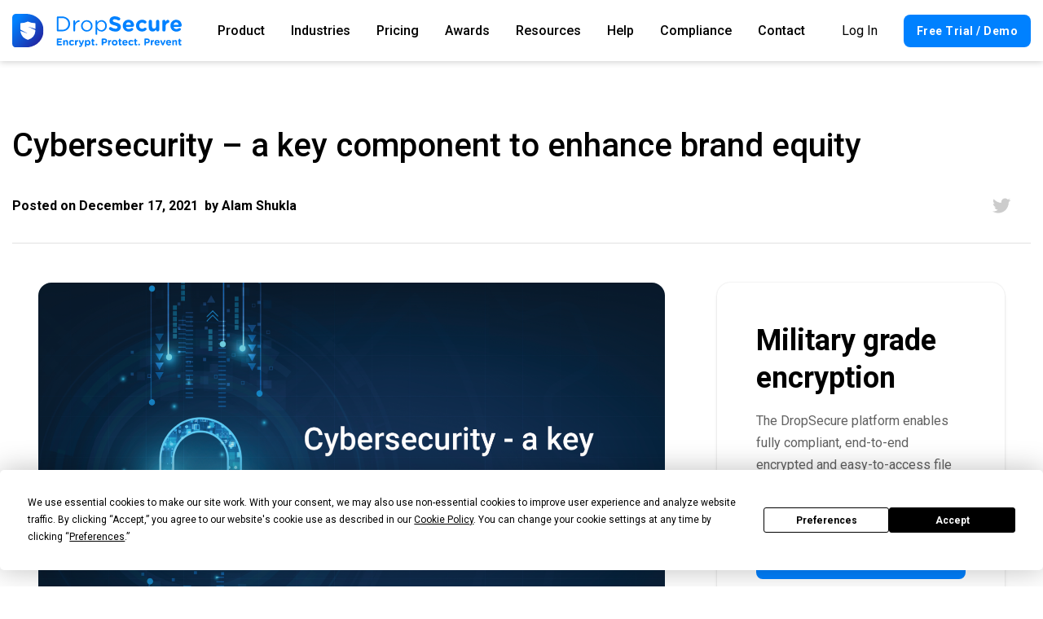

--- FILE ---
content_type: text/html; charset=UTF-8
request_url: https://qa.dropsecure.com/cybersecurity-a-key-component-to-enhance-brand-equity/
body_size: 13144
content:
<!doctype html>
<html lang="en-US">

<head>
    <meta charset="UTF-8">
    <meta name="viewport" content="width=device-width, initial-scale=1">
    <link rel="profile" href="https://gmpg.org/xfn/11">
    <link rel="preconnect" href="https://fonts.googleapis.com">
    <link rel="preconnect" href="https://fonts.gstatic.com" crossorigin>
    <link
        href="https://fonts.googleapis.com/css2?family=Dancing+Script:wght@400;500;600;700&family=Roboto:ital,wght@0,100;0,300;0,400;0,500;0,700;0,900;1,100;1,300;1,400;1,500;1,700;1,900&display=swap"
        rel="stylesheet">
    <meta name='robots' content='noindex, nofollow' />

	<!-- This site is optimized with the Yoast SEO plugin v20.1 - https://yoast.com/wordpress/plugins/seo/ -->
	<title>Cybersecurity - a key component to enhance brand equity - DropSecure</title>
	<meta name="description" content="Cyber security is a very important component to brand equity. Adopting cybersecurity best practices is key to building customer trust." />
	<meta property="og:locale" content="en_US" />
	<meta property="og:type" content="article" />
	<meta property="og:title" content="Cybersecurity - a key component to enhance brand equity - DropSecure" />
	<meta property="og:description" content="Cyber security is a very important component to brand equity. Adopting cybersecurity best practices is key to building customer trust." />
	<meta property="og:url" content="https://qa.dropsecure.com/cybersecurity-a-key-component-to-enhance-brand-equity/" />
	<meta property="og:site_name" content="DropSecure" />
	<meta property="article:publisher" content="https://www.facebook.com/dropsecure/" />
	<meta property="article:published_time" content="2021-12-17T15:56:40+00:00" />
	<meta property="article:modified_time" content="2022-06-23T07:12:23+00:00" />
	<meta property="og:image" content="https://qa.dropsecure.com/wp-content/uploads/2021/12/image_2021_12_17T15_53_51_090Z-1024x683.png" />
	<meta property="og:image:width" content="1024" />
	<meta property="og:image:height" content="683" />
	<meta property="og:image:type" content="image/png" />
	<meta name="author" content="Alam Shukla" />
	<meta name="twitter:card" content="summary_large_image" />
	<meta name="twitter:creator" content="@drop_secure" />
	<meta name="twitter:site" content="@drop_secure" />
	<meta name="twitter:label1" content="Written by" />
	<meta name="twitter:data1" content="Alam Shukla" />
	<meta name="twitter:label2" content="Est. reading time" />
	<meta name="twitter:data2" content="3 minutes" />
	<script type="application/ld+json" class="yoast-schema-graph">{"@context":"https://schema.org","@graph":[{"@type":"Article","@id":"https://qa.dropsecure.com/cybersecurity-a-key-component-to-enhance-brand-equity/#article","isPartOf":{"@id":"https://qa.dropsecure.com/cybersecurity-a-key-component-to-enhance-brand-equity/"},"author":{"name":"Alam Shukla","@id":"https://qa.dropsecure.com/#/schema/person/cf5488b2b913ffbdfefa7f4a6328d123"},"headline":"Cybersecurity &#8211; a key component to enhance brand equity","datePublished":"2021-12-17T15:56:40+00:00","dateModified":"2022-06-23T07:12:23+00:00","mainEntityOfPage":{"@id":"https://qa.dropsecure.com/cybersecurity-a-key-component-to-enhance-brand-equity/"},"wordCount":595,"publisher":{"@id":"https://qa.dropsecure.com/#organization"},"image":{"@id":"https://qa.dropsecure.com/cybersecurity-a-key-component-to-enhance-brand-equity/#primaryimage"},"thumbnailUrl":"https://qa.dropsecure.com/wp-content/uploads/2021/12/image_2021_12_17T15_53_51_090Z.png","articleSection":["General"],"inLanguage":"en-US"},{"@type":"WebPage","@id":"https://qa.dropsecure.com/cybersecurity-a-key-component-to-enhance-brand-equity/","url":"https://qa.dropsecure.com/cybersecurity-a-key-component-to-enhance-brand-equity/","name":"Cybersecurity - a key component to enhance brand equity - DropSecure","isPartOf":{"@id":"https://qa.dropsecure.com/#website"},"primaryImageOfPage":{"@id":"https://qa.dropsecure.com/cybersecurity-a-key-component-to-enhance-brand-equity/#primaryimage"},"image":{"@id":"https://qa.dropsecure.com/cybersecurity-a-key-component-to-enhance-brand-equity/#primaryimage"},"thumbnailUrl":"https://qa.dropsecure.com/wp-content/uploads/2021/12/image_2021_12_17T15_53_51_090Z.png","datePublished":"2021-12-17T15:56:40+00:00","dateModified":"2022-06-23T07:12:23+00:00","description":"Cyber security is a very important component to brand equity. Adopting cybersecurity best practices is key to building customer trust.","breadcrumb":{"@id":"https://qa.dropsecure.com/cybersecurity-a-key-component-to-enhance-brand-equity/#breadcrumb"},"inLanguage":"en-US","potentialAction":[{"@type":"ReadAction","target":["https://qa.dropsecure.com/cybersecurity-a-key-component-to-enhance-brand-equity/"]}]},{"@type":"ImageObject","inLanguage":"en-US","@id":"https://qa.dropsecure.com/cybersecurity-a-key-component-to-enhance-brand-equity/#primaryimage","url":"https://qa.dropsecure.com/wp-content/uploads/2021/12/image_2021_12_17T15_53_51_090Z.png","contentUrl":"https://qa.dropsecure.com/wp-content/uploads/2021/12/image_2021_12_17T15_53_51_090Z.png","width":1920,"height":1280},{"@type":"BreadcrumbList","@id":"https://qa.dropsecure.com/cybersecurity-a-key-component-to-enhance-brand-equity/#breadcrumb","itemListElement":[{"@type":"ListItem","position":1,"name":"Home","item":"https://qa.dropsecure.com/"},{"@type":"ListItem","position":2,"name":"Blog","item":"https://qa.dropsecure.com/blog/"},{"@type":"ListItem","position":3,"name":"Cybersecurity &#8211; a key component to enhance brand equity"}]},{"@type":"WebSite","@id":"https://qa.dropsecure.com/#website","url":"https://qa.dropsecure.com/","name":"DropSecure","description":"Encrypt. Protect. Prevent.","publisher":{"@id":"https://qa.dropsecure.com/#organization"},"potentialAction":[{"@type":"SearchAction","target":{"@type":"EntryPoint","urlTemplate":"https://qa.dropsecure.com/?s={search_term_string}"},"query-input":"required name=search_term_string"}],"inLanguage":"en-US"},{"@type":"Organization","@id":"https://qa.dropsecure.com/#organization","name":"DropSecure","url":"https://qa.dropsecure.com/","logo":{"@type":"ImageObject","inLanguage":"en-US","@id":"https://qa.dropsecure.com/#/schema/logo/image/","url":"https://qa.dropsecure.com/wp-content/uploads/2021/08/dropsecure-logo.svg","contentUrl":"https://qa.dropsecure.com/wp-content/uploads/2021/08/dropsecure-logo.svg","caption":"DropSecure"},"image":{"@id":"https://qa.dropsecure.com/#/schema/logo/image/"},"sameAs":["https://www.facebook.com/dropsecure/","https://twitter.com/drop_secure","https://www.linkedin.com/company/dropsecure"]},{"@type":"Person","@id":"https://qa.dropsecure.com/#/schema/person/cf5488b2b913ffbdfefa7f4a6328d123","name":"Alam Shukla","url":"https://qa.dropsecure.com/author/alam/"}]}</script>
	<!-- / Yoast SEO plugin. -->


<link rel='stylesheet' id='dropsecure-vendorscss-css' href='https://qa.dropsecure.com/wp-content/themes/dropsecure/assets/css/vendors.bundle.css' media='all' />
<link rel='stylesheet' id='dropsecure-style-css' href='https://qa.dropsecure.com/wp-content/themes/dropsecure/style.css' media='all' />
<link rel="https://api.w.org/" href="https://qa.dropsecure.com/wp-json/" /><link rel="alternate" type="application/json" href="https://qa.dropsecure.com/wp-json/wp/v2/posts/1323" /><link rel='shortlink' href='https://qa.dropsecure.com/?p=1323' />
<link rel="alternate" type="application/json+oembed" href="https://qa.dropsecure.com/wp-json/oembed/1.0/embed?url=https%3A%2F%2Fqa.dropsecure.com%2Fcybersecurity-a-key-component-to-enhance-brand-equity%2F" />
<link rel="alternate" type="text/xml+oembed" href="https://qa.dropsecure.com/wp-json/oembed/1.0/embed?url=https%3A%2F%2Fqa.dropsecure.com%2Fcybersecurity-a-key-component-to-enhance-brand-equity%2F&#038;format=xml" />
<link rel="icon" href="https://qa.dropsecure.com/wp-content/uploads/2021/08/favi.png" sizes="32x32" />
<link rel="icon" href="https://qa.dropsecure.com/wp-content/uploads/2021/08/favi.png" sizes="192x192" />
<link rel="apple-touch-icon" href="https://qa.dropsecure.com/wp-content/uploads/2021/08/favi.png" />
<meta name="msapplication-TileImage" content="https://qa.dropsecure.com/wp-content/uploads/2021/08/favi.png" />
    <!-- Google Tag Manager -->
    <script>
    (function(w, d, s, l, i) {
        w[l] = w[l] || [];
        w[l].push({
            'gtm.start': new Date().getTime(),
            event: 'gtm.js'
        });
        var f = d.getElementsByTagName(s)[0],
            j = d.createElement(s),
            dl = l != 'dataLayer' ? '&l=' + l : '';
        j.async = true;
        j.src =
            'https://www.googletagmanager.com/gtm.js?id=' + i + dl;
        f.parentNode.insertBefore(j, f);
    })(window, document, 'script', 'dataLayer', 'GTM-MZPHLZ6');
    </script>
    <!-- End Google Tag Manager -->
    <!-- Global site tag (gtag.js) - Google Analytics -->
    <script async src="https://www.googletagmanager.com/gtag/js?id=UA-78069023-1"></script>
    <script>
    window.dataLayer = window.dataLayer || [];

    function gtag() {
        dataLayer.push(arguments);
    }
    gtag('js', new Date());

    gtag('config', 'UA-78069023-1');
    </script>
    <!-- Meta Pixel Code -->

<script>

!function(f,b,e,v,n,t,s)

{if(f.fbq)return;n=f.fbq=function(){n.callMethod?

n.callMethod.apply(n,arguments):n.queue.push(arguments)};

if(!f._fbq)f._fbq=n;n.push=n;n.loaded=!0;n.version='2.0';

n.queue=[];t=b.createElement(e);t.async=!0;

t.src=v;s=b.getElementsByTagName(e)[0];

s.parentNode.insertBefore(t,s)}(window, document,'script',

'https://connect.facebook.net/en_US/fbevents.js');

fbq('init', '896353471991944');

fbq('track', 'PageView');

</script>

<noscript><img height="1" width="1" style="display:none"

src="https://www.facebook.com/tr?id=896353471991944&ev=PageView&noscript=1"

/></noscript>

<!-- End Meta Pixel Code -->
</head>

<body data-rsssl=1 class="post-template-default single single-post postid-1323 single-format-standard wp-custom-logo">
        <!-- Google Tag Manager (noscript) -->
    <noscript><iframe src="https://www.googletagmanager.com/ns.html?id=GTM-MZPHLZ6" height="0" width="0"
            style="display:none;visibility:hidden"></iframe></noscript>
    <!-- End Google Tag Manager (noscript) -->
    <div id="page" class="site">
        <a class="skip-link screen-reader-text"
            href="#primary">Skip to content</a>
        <header id="masthead" class="site-header">
            <div class="wrap header__wrap">
                <div class="site-logo"><a href="https://qa.dropsecure.com/" class="custom-logo-link" rel="home"><img width="1" height="1" src="https://qa.dropsecure.com/wp-content/uploads/2021/08/dropsecure-logo.svg" class="custom-logo" alt="DropSecure" decoding="async" /></a></div>
                                <nav id="site-navigation" class="navbar"
                    aria-label="Primary menu">
                    <ul id="primary-menu" class="main-nav"><li id="menu-item-1702" class="menu-item menu-item-type-post_type menu-item-object-page menu-item-1702"><a href="https://qa.dropsecure.com/product/">Product</a></li>
<li id="menu-item-113" class="menu-item menu-item-type-post_type_archive menu-item-object-industry menu-item-has-children menu-item-113"><a href="https://qa.dropsecure.com/industries/">Industries</a>
<ul class="sub-menu">
	<li id="menu-item-117" class="menu-item menu-item-type-post_type menu-item-object-industry menu-item-117"><a href="https://qa.dropsecure.com/industries/government/">Government</a></li>
	<li id="menu-item-114" class="menu-item menu-item-type-post_type menu-item-object-industry menu-item-114"><a href="https://qa.dropsecure.com/industries/accounting/">Accounting</a></li>
	<li id="menu-item-121" class="menu-item menu-item-type-post_type menu-item-object-industry menu-item-121"><a href="https://qa.dropsecure.com/industries/real-estate/">Real Estate</a></li>
	<li id="menu-item-115" class="menu-item menu-item-type-post_type menu-item-object-industry menu-item-115"><a href="https://qa.dropsecure.com/industries/education/">Education</a></li>
	<li id="menu-item-120" class="menu-item menu-item-type-post_type menu-item-object-industry menu-item-120"><a href="https://qa.dropsecure.com/industries/legal-firms/">Legal Firms</a></li>
	<li id="menu-item-118" class="menu-item menu-item-type-post_type menu-item-object-industry menu-item-118"><a href="https://qa.dropsecure.com/industries/healthcare/">Healthcare</a></li>
	<li id="menu-item-116" class="menu-item menu-item-type-post_type menu-item-object-industry menu-item-116"><a href="https://qa.dropsecure.com/industries/financial-services/">Financial Services</a></li>
	<li id="menu-item-119" class="menu-item menu-item-type-post_type menu-item-object-industry menu-item-119"><a href="https://qa.dropsecure.com/industries/it-and-cyber-security/">IT and Cyber Security</a></li>
</ul>
</li>
<li id="menu-item-41" class="menu-item menu-item-type-post_type menu-item-object-page menu-item-41"><a href="https://qa.dropsecure.com/pricing/">Pricing</a></li>
<li id="menu-item-1828" class="menu-item menu-item-type-post_type menu-item-object-page menu-item-1828"><a href="https://qa.dropsecure.com/awards/">Awards</a></li>
<li id="menu-item-890" class="menu-item menu-item-type-post_type menu-item-object-page menu-item-has-children menu-item-890"><a href="https://qa.dropsecure.com/resources/">Resources</a>
<ul class="sub-menu">
	<li id="menu-item-264" class="menu-item menu-item-type-post_type menu-item-object-page current_page_parent menu-item-264"><a href="https://qa.dropsecure.com/blog/">Blog</a></li>
	<li id="menu-item-263" class="menu-item menu-item-type-post_type_archive menu-item-object-data_insights menu-item-263"><a href="https://qa.dropsecure.com/resources/data-insights/">Data Insights</a></li>
	<li id="menu-item-921" class="menu-item menu-item-type-post_type_archive menu-item-object-press menu-item-921"><a href="https://qa.dropsecure.com/resources/press-releases/">Media</a></li>
	<li id="menu-item-923" class="menu-item menu-item-type-post_type menu-item-object-page menu-item-923"><a href="https://qa.dropsecure.com/resources/reviews/">Reviews</a></li>
</ul>
</li>
<li id="menu-item-1592" class="menu-item menu-item-type-post_type menu-item-object-page menu-item-has-children menu-item-1592"><a href="https://qa.dropsecure.com/help/">Help</a>
<ul class="sub-menu">
	<li id="menu-item-257" class="menu-item menu-item-type-post_type_archive menu-item-object-faq menu-item-257"><a href="https://qa.dropsecure.com/help/faq/">FAQ</a></li>
	<li id="menu-item-1574" class="menu-item menu-item-type-post_type_archive menu-item-object-video menu-item-1574"><a href="https://qa.dropsecure.com/help/videos/">Videos</a></li>
	<li id="menu-item-261" class="menu-item menu-item-type-post_type_archive menu-item-object-update menu-item-261"><a href="https://qa.dropsecure.com/help/updates/">Updates</a></li>
	<li id="menu-item-1575" class="menu-item menu-item-type-post_type menu-item-object-page menu-item-1575"><a href="https://qa.dropsecure.com/contact/">Contact Us</a></li>
</ul>
</li>
<li id="menu-item-35" class="menu-item menu-item-type-post_type menu-item-object-page menu-item-35"><a href="https://qa.dropsecure.com/compliance/">Compliance</a></li>
<li id="menu-item-36" class="menu-item menu-item-type-post_type menu-item-object-page menu-item-36"><a href="https://qa.dropsecure.com/contact/">Contact</a></li>
<li id="menu-item-901" class="mobile_btn menu-item menu-item-type-custom menu-item-object-custom menu-item-901"><a href="https://share.qa.dropsecure.com/login">Log In</a></li>
<li id="menu-item-1935" class="mobile_btn menu-item menu-item-type-post_type menu-item-object-page menu-item-1935"><a href="https://qa.dropsecure.com/request-a-demo/">Free Trial / Demo</a></li>
</ul>                </nav><!-- #site-navigation -->
                                                <nav id="secondary-nav" class="navbar-auto"
                    aria-label="Secondary menu">
                    <ul id="secondary-menu" class="secondary-nav"><li id="menu-item-43" class="menu-item menu-item-type-custom menu-item-object-custom menu-item-43"><a target="_blank" rel="noopener" href="https://share.qa.dropsecure.com/login">Log In</a></li>
<li id="menu-item-1936" class="btn-link menu-item menu-item-type-post_type menu-item-object-page menu-item-1936"><a href="https://qa.dropsecure.com/request-a-demo/">Free Trial / Demo</a></li>
</ul>                </nav><!-- #site-navigation -->
                <button class="menu-toggle" aria-label="Toggle Menu"></button>
                            </div>
        </header>
        <main id="primary" class="site-main">
<section class="section pb-0">
    <div class="wrap">
        
<article id="post-1323" class="post-1323 post type-post status-publish format-standard has-post-thumbnail hentry category-general">
    <h1 class="entry-title">Cybersecurity &#8211; a key component to enhance brand equity</h1>    <div class="post__meta post__meta--single mb-48">
        <span class="posted-on">Posted on <a href="https://qa.dropsecure.com/cybersecurity-a-key-component-to-enhance-brand-equity/" rel="bookmark"><time class="entry-date published" datetime="2021-12-17T15:56:40+00:00">December 17, 2021</time></a></span>&nbsp;&nbsp; <span class="byline"> by <span class="author vcard"><a class="url fn n" href="https://qa.dropsecure.com/author/alam/">Alam Shukla</a></span></span>        <ul class="blog-share-actions">
                        <li>
                <a href="https://twitter.com/drop_secure" rel="noopener noreferrer" aria-label="Share on Twitter">
                    <svg xmlns="http://www.w3.org/2000/svg" viewBox="0 0 24 24">
                        <path
                            d="M23.44 4.83c-.8.37-1.5.38-2.22.02.93-.56.98-.96 1.32-2.02-.88.52-1.86.9-2.9 1.1-.82-.88-2-1.43-3.3-1.43-2.5 0-4.55 2.04-4.55 4.54 0 .36.03.7.1 1.04-3.77-.2-7.12-2-9.36-4.75-.4.67-.6 1.45-.6 2.3 0 1.56.8 2.95 2 3.77-.74-.03-1.44-.23-2.05-.57v.06c0 2.2 1.56 4.03 3.64 4.44-.67.2-1.37.2-2.06.08.58 1.8 2.26 3.12 4.25 3.16C5.78 18.1 3.37 18.74 1 18.46c2 1.3 4.4 2.04 6.97 2.04 8.35 0 12.92-6.92 12.92-12.93 0-.2 0-.4-.02-.6.9-.63 1.96-1.22 2.56-2.14z">
                        </path>
                    </svg>
                </a>
            </li>
            <li>
                <script src="https://platform.linkedin.com/in.js" type="text/javascript">
                lang: en_US
                </script>
                <script type="IN/FollowCompany" data-id="7961377"></script>
            </li>
        </ul>
    </div>
    <div class="row row--gap-64">
        <div class="col-8 col-md-12">
            <figure class="post-thumbnail border__radius mb-48">
                <a href="https://qa.dropsecure.com/cybersecurity-a-key-component-to-enhance-brand-equity/">
                    <img width="1920" height="1280" src="https://qa.dropsecure.com/wp-content/uploads/2021/12/image_2021_12_17T15_53_51_090Z.png" class="attachment-full size-full wp-post-image" alt="" decoding="async" srcset="https://qa.dropsecure.com/wp-content/uploads/2021/12/image_2021_12_17T15_53_51_090Z.png 1920w, https://qa.dropsecure.com/wp-content/uploads/2021/12/image_2021_12_17T15_53_51_090Z-300x200.png 300w, https://qa.dropsecure.com/wp-content/uploads/2021/12/image_2021_12_17T15_53_51_090Z-1024x683.png 1024w, https://qa.dropsecure.com/wp-content/uploads/2021/12/image_2021_12_17T15_53_51_090Z-768x512.png 768w, https://qa.dropsecure.com/wp-content/uploads/2021/12/image_2021_12_17T15_53_51_090Z-1536x1024.png 1536w" sizes="(max-width: 1920px) 100vw, 1920px" />                </a>
            </figure>
            <div class="entry-content mb-48">
                <p><em>&#8220;Reputation, reputation, reputation! O! I have lost my reputation. I have lost the immortal part of myself and what remains is bestial. &#8221;  &#8211; William Shakespeare, Othello</em></p>
<p>A positive brand equity is one of the most valuable assets an organization can possess. Cyber breaches have a direct and in many cases, a colossal impact on brand equity. Customer trust in cybersecurity can be vital in some industries such as, banking, accounting, real estate, healthcare, HR, etc.<br />
However, not enough organizations are attempting to gain customer confidence through marketing their cybersecurity and are missing out on a massive opportunity. After all, cybersecurity can offer a crucial competitive advantage especially when adequately advertised.</p>
<p>The past two decades have witnessed a sharp increase in cybersecurity attacks on businesses and internet advertising. In a recent survey by Proofpoint, about 2,400 out of 3,600 surveyed companies and organizations faced ransomware attacks in 2020, with 52% paying the attackers in order to restore data access. A report of IBM Security suggests that on average, breaches now cost organizations $3.86 million per attack. An excellent article from <a href="https://www.toptal.com/finance/financial-forecasting/cybersecurity-landscape">Toptal</a> illustrates the cost of security breaches. These are measurable costs, what about the intangible costs to a brand caused by these data breaches?</p>
<blockquote><p>Data breaches can have a staggering effect on the brand equity causing both direct and indirect costs such as a damaged reputation and weaker levels of customer trust.</p></blockquote>
<p>Recent research suggests that organizations suffering cybersecurity breaches are associated with more canceled trademarks, fewer trademark registrations, and fewer trademark citations &#8211; all pointing to weakened brand capital.</p>
<p>A cyber breach can also have an effect on corporate stock prices, impacting not only the company, but the investors that help that company grow.</p>
<p><a href="https://www.comparitech.com/blog/information-security/data-breach-share-price-analysis/">Comparitech</a> analyzed 28 companies that had experienced data breaches to determine the impact on stock prices. Some of their key findings include:</p>
<ul>
<li>Share prices of breached companies hit a low point approximately 14 market days following a breach. Share prices fall 7.27% on average, and underperform the NASDAQ by -4.18%.</li>
<li>Finance and payment companies saw the largest drop in share price performance following a breach.</li>
<li>Breaches that leak highly sensitive information like credit card and social security numbers see larger drops in share price performance on average than companies that leak less sensitive info.</li>
</ul>
<p>We know that data breaches have negative impact on brand equity. But do cybersecurity measures have a positive impact on the brand?  It turns out, they certainly do:</p>
<blockquote>
<p style="text-align: left;"><span style="background-color: var(--global--color-background); color: var(--global--color-primary); font-family: var(--global--font-secondary); font-size: var(--global--font-size-base);">87% of the CEOs say they are investing in cybersecurity to build trust with their customers &#8220;</span><span style="background-color: var(--global--color-background); color: var(--global--color-primary); font-family: var(--global--font-secondary); font-size: var(--global--font-size-base); font-weight: normal;"><br />
</span></p>
<p style="text-align: right;"><span style="background-color: var(--global--color-background); color: var(--global--color-primary); font-family: var(--global--font-secondary); font-size: var(--global--font-size-base); font-weight: normal;">&#8211; PwC &#8211; 21st CEO survey</span></p>
</blockquote>
<p>A  cyber security report from Vodafone, <a href="http://www.vodafone.com/business/cybersecurityresearch" target="_blank" rel="noopener noreferrer"><em>Cyber Security: The Innovation Accelerator</em></a><em>, </em>highlights a strong link between how cyber security is used and successful business, with 86% of high-growth companies seeing information security as an enabler of new business opportunities, rather than simply a means of defence.<span id="more-30305"></span></p>
<p>The research showed a number of perceived benefits that strong cyber security can bring to the relationship between an organisation and its customers:</p>
<ul>
<li>89% of businesses said that improving cyber security would enhance customer loyalty and trust, thus improving overall brand equity.</li>
<li>90% said it would enhance their reputation in the market, potentially attracting new customers.</li>
<li>89% said they felt better information security was a competitive differentiator that would help them win customers.</li>
</ul>
<p>Cyber security is certainly an important component to brand equity. After all, brand equity reflects the trust customers have in the company. Hopefully, we should see more organizations firstly adopting and applying cybersecurity best practices across organization and secondly, using cybersecurity promise in their marketing campaigns to enhance overall brand equity.</p>
<p>&nbsp;</p>
            </div><!-- .entry-content -->
            <div class="btn__and--followus">

                <a href="https://qa.dropsecure.com/request-a-demo/" class="btn">Start a Free Trial / Request a Demo</a>
                <div class="ld__followus">
                    <script src="https://platform.linkedin.com/in.js" type="text/javascript">
                    lang: en_US
                    </script>
                    <script type="IN/FollowCompany" data-id="7961377"></script>
                </div>
            </div>
        </div>
                <div class="col-4 col-md-12">
            <div class="featured-blog-cta sidebar__sticky">
                <h2 class="mb-16">Military grade encryption</h2>
                <p class="mb-32">
                    The DropSecure platform enables fully compliant, end-to-end encrypted and easy-to-access file transfers.</p>
                                <a href="https://qa.dropsecure.com/request-a-demo/" class="btn">Start a Free Trial / Request a Demo</a>
            </div>
        </div>
            </div>
            </article><!-- #post-1323 -->    </div>
</section>
<section class="section pt-0">
    <div class="wrap">
        <div class="section-title">
            <h2>Related Posts</h2>
        </div>
        <div class="blogs-carousel owl-carousel owl-theme">
                        <div class="item    ">
                
<article id="post-1945" class="blog__card">
    <figure class="post-thumbnail">
                <a href="https://qa.dropsecure.com/vampire-data-how-a-data-breach-of-your-personal-information-can-come-back-to-bite-you/"><img width="400" height="260" src="https://qa.dropsecure.com/wp-content/uploads/2023/10/vampire-data-how-a-data-breach-of-your-personal-information-can-come-back-to-bite-you-400x260.png" class="attachment-thumbnail size-thumbnail wp-post-image" alt="" decoding="async" loading="lazy" srcset="https://qa.dropsecure.com/wp-content/uploads/2023/10/vampire-data-how-a-data-breach-of-your-personal-information-can-come-back-to-bite-you-400x260.png 400w, https://qa.dropsecure.com/wp-content/uploads/2023/10/vampire-data-how-a-data-breach-of-your-personal-information-can-come-back-to-bite-you-300x195.png 300w, https://qa.dropsecure.com/wp-content/uploads/2023/10/vampire-data-how-a-data-breach-of-your-personal-information-can-come-back-to-bite-you-768x500.png 768w, https://qa.dropsecure.com/wp-content/uploads/2023/10/vampire-data-how-a-data-breach-of-your-personal-information-can-come-back-to-bite-you.png 850w" sizes="(max-width: 400px) 100vw, 400px" /></a>
            </figure>
        <h5 class="entry-title"><a href="https://qa.dropsecure.com/vampire-data-how-a-data-breach-of-your-personal-information-can-come-back-to-bite-you/">Vampire Data: How a Data Breach of Your Personal Information Can Come Back to Bite You</a></h5>    
    <p>In the world of cybersecurity, data breaches are the vampires of the digital realm. They lurk in the&#8230;</p>
        <a class="btn--link" href="https://qa.dropsecure.com/vampire-data-how-a-data-breach-of-your-personal-information-can-come-back-to-bite-you/">Know More</a>
    

</article><!-- #post-${ID} -->            </div>

                        <div class="item    ">
                
<article id="post-1913" class="blog__card">
    <figure class="post-thumbnail">
                <a href="https://qa.dropsecure.com/dropsecure-file-sharing-and-storage-for-government-sector/"><img width="400" height="260" src="https://qa.dropsecure.com/wp-content/uploads/2023/08/unrivalled-file-sharing-and-storage-platform-for-the-government-sector-400x260.jpg" class="attachment-thumbnail size-thumbnail wp-post-image" alt="" decoding="async" loading="lazy" srcset="https://qa.dropsecure.com/wp-content/uploads/2023/08/unrivalled-file-sharing-and-storage-platform-for-the-government-sector-400x260.jpg 400w, https://qa.dropsecure.com/wp-content/uploads/2023/08/unrivalled-file-sharing-and-storage-platform-for-the-government-sector-300x195.jpg 300w, https://qa.dropsecure.com/wp-content/uploads/2023/08/unrivalled-file-sharing-and-storage-platform-for-the-government-sector-768x500.jpg 768w, https://qa.dropsecure.com/wp-content/uploads/2023/08/unrivalled-file-sharing-and-storage-platform-for-the-government-sector.jpg 850w" sizes="(max-width: 400px) 100vw, 400px" /></a>
            </figure>
        <h5 class="entry-title"><a href="https://qa.dropsecure.com/dropsecure-file-sharing-and-storage-for-government-sector/">DropSecure: The Unrivaled File Sharing and Storage Platform for the Government Sector</a></h5>    
    <p>In an era defined by digital transformation and increasing reliance on data-driven decision-making, the need for a secure&#8230;</p>
        <a class="btn--link" href="https://qa.dropsecure.com/dropsecure-file-sharing-and-storage-for-government-sector/">Know More</a>
    

</article><!-- #post-${ID} -->            </div>

                        <div class="item    ">
                
<article id="post-1899" class="blog__card">
    <figure class="post-thumbnail">
                <a href="https://qa.dropsecure.com/top-10-ways-to-secure-your-data/"><img width="400" height="260" src="https://qa.dropsecure.com/wp-content/uploads/2023/05/top-10-ways-to-secure-your-data-400x260.jpg" class="attachment-thumbnail size-thumbnail wp-post-image" alt="" decoding="async" loading="lazy" srcset="https://qa.dropsecure.com/wp-content/uploads/2023/05/top-10-ways-to-secure-your-data-400x260.jpg 400w, https://qa.dropsecure.com/wp-content/uploads/2023/05/top-10-ways-to-secure-your-data-300x195.jpg 300w, https://qa.dropsecure.com/wp-content/uploads/2023/05/top-10-ways-to-secure-your-data-768x500.jpg 768w, https://qa.dropsecure.com/wp-content/uploads/2023/05/top-10-ways-to-secure-your-data.jpg 850w" sizes="(max-width: 400px) 100vw, 400px" /></a>
            </figure>
        <h5 class="entry-title"><a href="https://qa.dropsecure.com/top-10-ways-to-secure-your-data/">TOP 10 WAYS TO SECURE YOUR DATA</a></h5>    
    <p>In today&#8217;s world, data is one of the most valuable assets for businesses. With the increasing prevalence of&#8230;</p>
        <a class="btn--link" href="https://qa.dropsecure.com/top-10-ways-to-secure-your-data/">Know More</a>
    

</article><!-- #post-${ID} -->            </div>

                        <div class="item    ">
                
<article id="post-1843" class="blog__card">
    <figure class="post-thumbnail">
                <a href="https://qa.dropsecure.com/top-5-tips-to-stay-cyber-secure-for-government-agencies-public-sector-enterprises/"><img width="400" height="260" src="https://qa.dropsecure.com/wp-content/uploads/2022/10/image_2022_10_21T09_40_32_946Z-400x260.png" class="attachment-thumbnail size-thumbnail wp-post-image" alt="Top 5 tips to stay Cyber Secure for Government Agencies &amp; Public Sector Enterprises" decoding="async" loading="lazy" srcset="https://qa.dropsecure.com/wp-content/uploads/2022/10/image_2022_10_21T09_40_32_946Z-400x260.png 400w, https://qa.dropsecure.com/wp-content/uploads/2022/10/image_2022_10_21T09_40_32_946Z-300x195.png 300w, https://qa.dropsecure.com/wp-content/uploads/2022/10/image_2022_10_21T09_40_32_946Z-768x500.png 768w, https://qa.dropsecure.com/wp-content/uploads/2022/10/image_2022_10_21T09_40_32_946Z.png 850w" sizes="(max-width: 400px) 100vw, 400px" /></a>
            </figure>
        <h5 class="entry-title"><a href="https://qa.dropsecure.com/top-5-tips-to-stay-cyber-secure-for-government-agencies-public-sector-enterprises/">Top 5 tips to stay Cyber Secure for Government Agencies &#038; Public Sector Enterprises</a></h5>    
    <p>1. Always use a Zero-Knowledge Encrypted platform to share classified information The overwhelming number of data breaches in&#8230;</p>
        <a class="btn--link" href="https://qa.dropsecure.com/top-5-tips-to-stay-cyber-secure-for-government-agencies-public-sector-enterprises/">Know More</a>
    

</article><!-- #post-${ID} -->            </div>

                        <div class="item    ">
                
<article id="post-1840" class="blog__card">
    <figure class="post-thumbnail">
                <a href="https://qa.dropsecure.com/2022s-top-5-scariest-data-breaches/"><img width="400" height="260" src="https://qa.dropsecure.com/wp-content/uploads/2022/10/2022s-top-5-scariest-data-breaches-400x260.jpg" class="attachment-thumbnail size-thumbnail wp-post-image" alt="2022’s Top 5 Scariest Data Breaches" decoding="async" loading="lazy" srcset="https://qa.dropsecure.com/wp-content/uploads/2022/10/2022s-top-5-scariest-data-breaches-400x260.jpg 400w, https://qa.dropsecure.com/wp-content/uploads/2022/10/2022s-top-5-scariest-data-breaches-300x195.jpg 300w, https://qa.dropsecure.com/wp-content/uploads/2022/10/2022s-top-5-scariest-data-breaches-768x500.jpg 768w, https://qa.dropsecure.com/wp-content/uploads/2022/10/2022s-top-5-scariest-data-breaches.jpg 850w" sizes="(max-width: 400px) 100vw, 400px" /></a>
            </figure>
        <h5 class="entry-title"><a href="https://qa.dropsecure.com/2022s-top-5-scariest-data-breaches/">2022’s Top 5 Scariest Data Breaches</a></h5>    
    <p>The pressure of the pandemic has intensified the rise of cyber-attacks as organizations grapple with the issue of&#8230;</p>
        <a class="btn--link" href="https://qa.dropsecure.com/2022s-top-5-scariest-data-breaches/">Know More</a>
    

</article><!-- #post-${ID} -->            </div>

                        <div class="item    ">
                
<article id="post-1808" class="blog__card">
    <figure class="post-thumbnail">
                        <a href="https://martechseries.com/sales-marketing/customer-experience-management/gartners-software-advice-names-dropsecure-a-2022-frontrunner-for-file-sharing/" ><img width="400" height="260" src="https://qa.dropsecure.com/wp-content/uploads/2022/08/Front-Runners-Award-400x260.jpg" class="attachment-thumbnail size-thumbnail wp-post-image" alt="DropSecure a 2022 FrontRunner for File Sharing" decoding="async" loading="lazy" srcset="https://qa.dropsecure.com/wp-content/uploads/2022/08/Front-Runners-Award-400x260.jpg 400w, https://qa.dropsecure.com/wp-content/uploads/2022/08/Front-Runners-Award-300x195.jpg 300w, https://qa.dropsecure.com/wp-content/uploads/2022/08/Front-Runners-Award-768x500.jpg 768w, https://qa.dropsecure.com/wp-content/uploads/2022/08/Front-Runners-Award.jpg 850w" sizes="(max-width: 400px) 100vw, 400px" /></a>
                    </figure>
            <h5 class="entry-title"><a href="https://martechseries.com/sales-marketing/customer-experience-management/gartners-software-advice-names-dropsecure-a-2022-frontrunner-for-file-sharing/" >Gartner&#8217;s Software Advice Names DropSecure a 2022 FrontRunner for File Sharing</a>
    </h5>
        
    <p>Out of over 100 products evaluated by Gartner, DropSecure was named a leader in the 2022 File Sharing&#8230;</p>
            <a class="btn--link" href="https://martechseries.com/sales-marketing/customer-experience-management/gartners-software-advice-names-dropsecure-a-2022-frontrunner-for-file-sharing/" >See Full Article</a>
        

</article><!-- #post-${ID} -->            </div>

                        <div class="item    ">
                
<article id="post-1763" class="blog__card">
    <figure class="post-thumbnail">
                        <a href="https://cybernews.com/security/amish-gandhi-dropsecure-as-all-the-worlds-information-is-being-captured-digitally-data-has-become-the-new-gold/" ><img width="400" height="260" src="https://qa.dropsecure.com/wp-content/uploads/2022/06/cyber-interview-big-img-400x260.jpg" class="attachment-thumbnail size-thumbnail wp-post-image" alt="cyber news interview" decoding="async" loading="lazy" srcset="https://qa.dropsecure.com/wp-content/uploads/2022/06/cyber-interview-big-img-400x260.jpg 400w, https://qa.dropsecure.com/wp-content/uploads/2022/06/cyber-interview-big-img-300x195.jpg 300w, https://qa.dropsecure.com/wp-content/uploads/2022/06/cyber-interview-big-img-768x500.jpg 768w, https://qa.dropsecure.com/wp-content/uploads/2022/06/cyber-interview-big-img.jpg 850w" sizes="(max-width: 400px) 100vw, 400px" /></a>
                    </figure>
            <h5 class="entry-title"><a href="https://cybernews.com/security/amish-gandhi-dropsecure-as-all-the-worlds-information-is-being-captured-digitally-data-has-become-the-new-gold/" >Amish Gandhi, DropSecure: “as all the world’s information is being captured digitally, data has become the new gold”</a>
    </h5>
        
    <p>Both companies and users are prone to experience data breaches and password leaks, making data exchanging a risky&#8230;</p>
            <a class="btn--link" href="https://cybernews.com/security/amish-gandhi-dropsecure-as-all-the-worlds-information-is-being-captured-digitally-data-has-become-the-new-gold/" >See Full Article</a>
        

</article><!-- #post-${ID} -->            </div>

                        <div class="item    ">
                
<article id="post-1764" class="blog__card">
    <figure class="post-thumbnail">
                        <a href="https://www.highdigital.co.uk/why-you-should-be-ditching-dropbox/" ><img width="400" height="260" src="https://qa.dropsecure.com/wp-content/uploads/2022/06/highdigital-big-img-400x260.jpg" class="attachment-thumbnail size-thumbnail wp-post-image" alt="high digital interview" decoding="async" loading="lazy" srcset="https://qa.dropsecure.com/wp-content/uploads/2022/06/highdigital-big-img-400x260.jpg 400w, https://qa.dropsecure.com/wp-content/uploads/2022/06/highdigital-big-img-300x195.jpg 300w, https://qa.dropsecure.com/wp-content/uploads/2022/06/highdigital-big-img-768x500.jpg 768w, https://qa.dropsecure.com/wp-content/uploads/2022/06/highdigital-big-img.jpg 850w" sizes="(max-width: 400px) 100vw, 400px" /></a>
                    </figure>
            <h5 class="entry-title"><a href="https://www.highdigital.co.uk/why-you-should-be-ditching-dropbox/" >Why you should be ditching Dropbox</a>
    </h5>
        
    <p>99.99% of digital documents exchanged today are susceptible to leaks and directly accessible by your Cloud Service Provider&#8230;.</p>
            <a class="btn--link" href="https://www.highdigital.co.uk/why-you-should-be-ditching-dropbox/" >See Full Article</a>
        

</article><!-- #post-${ID} -->            </div>

                        <div class="item    ">
                
<article id="post-1679" class="blog__card">
    <figure class="post-thumbnail">
                <a href="https://qa.dropsecure.com/not-all-encryptions-are-created-equal/"><img width="400" height="260" src="https://qa.dropsecure.com/wp-content/uploads/2022/04/not-all-encryptions-are-created-equal-400x260.png" class="attachment-thumbnail size-thumbnail wp-post-image" alt="" decoding="async" loading="lazy" /></a>
            </figure>
        <h5 class="entry-title"><a href="https://qa.dropsecure.com/not-all-encryptions-are-created-equal/">Not all Encryptions are Created Equal</a></h5>    
    <p>In today’s times, data is critical to business operations. We see more and more data generated in every&#8230;</p>
        <a class="btn--link" href="https://qa.dropsecure.com/not-all-encryptions-are-created-equal/">Know More</a>
    

</article><!-- #post-${ID} -->            </div>

                        <div class="item    ">
                
<article id="post-1461" class="blog__card">
    <figure class="post-thumbnail">
                <a href="https://qa.dropsecure.com/dropsecures-commitment-to-data-privacy/"><img width="400" height="260" src="https://qa.dropsecure.com/wp-content/uploads/2022/01/dropsecures-commitment-to-data-privacy-400x260.png" class="attachment-thumbnail size-thumbnail wp-post-image" alt="DropSecure&#039;s Commitment to Data Privacy" decoding="async" loading="lazy" /></a>
            </figure>
        <h5 class="entry-title"><a href="https://qa.dropsecure.com/dropsecures-commitment-to-data-privacy/">DropSecure&#8217;s Commitment to Data Privacy</a></h5>    
    <p>Do you notice the risks you take every day with data? Most of us don’t. And with good&#8230;</p>
        <a class="btn--link" href="https://qa.dropsecure.com/dropsecures-commitment-to-data-privacy/">Know More</a>
    

</article><!-- #post-${ID} -->            </div>

                    </div>
    </div>
</section>
<section class="section section--awards-achievements">
    <div class="wrap">
        <div class="section-title text-center mb-32">
            <h2>Awards and Achievements</h2>
        </div>
        <div class="awards__achievements awards__achievements--grid">
            <div class="col-20 award_1">
                <a href="https://www.getapp.com/collaboration-software/file-sharing-api/category-leaders/"
                    target="_blank"> <img
                        src="https://capterra.s3.amazonaws.com/assets/images/gdm-badges/ga-category_leaders-2023.png" />
                </a>
            </div>
            <div class="col-20 award_1">
                <a href="https://www.softwareadvice.com/file-sharing/#frontrunners" target="_blank"> <img
                        src="https://capterra.s3.amazonaws.com/assets/images/gdm-badges/sa-frontrunners-2023.png" />
                </a>
            </div>
            <div class="col-20 award_1">
                <a href="https://www.getapp.com/collaboration-software/file-sharing-api/category-leaders/"
                    target="_blank">
                    <img
                        src="https://capterra.s3.amazonaws.com/assets/images/gdm-badges/GA_Badge_CategoryLeaders_2022_FullColor.png" />
                </a>
            </div>
            <div class="col-20 award_2">
                <a href="https://www.softwareadvice.com/file-sharing/#frontrunners" target="_blank"> <img
                        src="https://capterra.s3.amazonaws.com/assets/images/gdm-badges/SA_Badge_FrontRunners_2022_FullColor.png" />
                </a>
            </div>
            <div class="col-20  award_3">
                <img src="https://qa.dropsecure.com/wp-content/themes/dropsecure/assets/images/awards/risingstar-award.svg"
                    alt="Rising Star">
            </div>
            <div class="col-20 award_4">
                <img src="https://qa.dropsecure.com/wp-content/themes/dropsecure/assets/images/awards/greatuser-experience.svg"
                    alt="Great user experience">
            </div>
            <div class="col-20 award_5">
                <img src="https://qa.dropsecure.com/wp-content/themes/dropsecure/assets/images/awards/capterra-best-easy-use.svg"
                    alt="Capterra best easy use">
            </div>
            <div class="col-20 award_6">
                <img src="https://qa.dropsecure.com/wp-content/themes/dropsecure/assets/images/awards/get-app-best.svg"
                    alt="Get app best">
            </div>
            <div class="col-20 award_7">
                <a target="_blank"
                    href="https://www.capterra.com/reviews/179052/Secure-file-share-and-messaging-service?utm_source=vendor&utm_medium=badge&utm_campaign=capterra_reviews_badge">
                    <img alt="Capterra"
                        src="https://assets.capterra.com/badge/4f46e6ba7a357ac15b3779583c4c6294.png?v=2124790&p=179052" />
                </a>
            </div>
            <div class="col-20 award_8">
                <a href="https://www.getapp.com/collaboration-software/a/dropsecure/reviews/" target="_blank">
                    <img src="https://qa.dropsecure.com/wp-content/themes/dropsecure/assets/images/awards/getapp-5star.svg"
                        alt="Get App Review Badge">
                </a>
            </div>
            <div class="col-20 award_9">
                <img src="https://qa.dropsecure.com/wp-content/themes/dropsecure/assets/images/awards/email-encryption.png"
                    alt="Content for Best Email Encryption Software" />
            </div>
            <div class="col-20 award_10">
                <img src="https://qa.dropsecure.com/wp-content/themes/dropsecure/assets/images/awards/cloud-storage.png"
                    alt="Content for Cloud Storage Badge" />
            </div>
        </div>
    </div>
</section></main><!-- #main -->
<footer id="colophon" class="site-footer">
    <div class="footer__top">
        <div class="wrap">
                        <nav id="company-navigation" class="footer__navbar"
                aria-label="Company menu">
                <h5>Company</h5>
                <ul id="company-menu" class="footer__links"><li id="menu-item-81" class="menu-item menu-item-type-post_type menu-item-object-page menu-item-81"><a href="https://qa.dropsecure.com/about-us/">About Us</a></li>
<li id="menu-item-84" class="menu-item menu-item-type-post_type menu-item-object-page menu-item-84"><a href="https://qa.dropsecure.com/pricing/">Pricing</a></li>
<li id="menu-item-1567" class="menu-item menu-item-type-post_type menu-item-object-page menu-item-1567"><a href="https://qa.dropsecure.com/resources/dropsecure-brochure/">Brochure</a></li>
<li id="menu-item-925" class="menu-item menu-item-type-post_type_archive menu-item-object-press menu-item-925"><a href="https://qa.dropsecure.com/resources/press-releases/">Press Release</a></li>
<li id="menu-item-1568" class="menu-item menu-item-type-post_type menu-item-object-page menu-item-1568"><a href="https://qa.dropsecure.com/compliance/">Compliance</a></li>
<li id="menu-item-924" class="menu-item menu-item-type-post_type menu-item-object-page menu-item-924"><a href="https://qa.dropsecure.com/resources/reviews/">Reviews</a></li>
<li id="menu-item-82" class="menu-item menu-item-type-post_type menu-item-object-page menu-item-82"><a href="https://qa.dropsecure.com/contact/">Contact Us</a></li>
</ul>            </nav>
            
                        <nav id="industries-navigation" class="footer__navbar"
                aria-label="Industries menu">
                <h5>Industries</h5>
                <ul id="industries-menu" class="footer__links"><li id="menu-item-98" class="menu-item menu-item-type-post_type menu-item-object-industry menu-item-98"><a href="https://qa.dropsecure.com/industries/government/">Government</a></li>
<li id="menu-item-95" class="menu-item menu-item-type-post_type menu-item-object-industry menu-item-95"><a href="https://qa.dropsecure.com/industries/accounting/">Accounting</a></li>
<li id="menu-item-102" class="menu-item menu-item-type-post_type menu-item-object-industry menu-item-102"><a href="https://qa.dropsecure.com/industries/real-estate/">Real Estate</a></li>
<li id="menu-item-96" class="menu-item menu-item-type-post_type menu-item-object-industry menu-item-96"><a href="https://qa.dropsecure.com/industries/education/">Education</a></li>
<li id="menu-item-101" class="menu-item menu-item-type-post_type menu-item-object-industry menu-item-101"><a href="https://qa.dropsecure.com/industries/legal-firms/">Legal Firms</a></li>
<li id="menu-item-99" class="menu-item menu-item-type-post_type menu-item-object-industry menu-item-99"><a href="https://qa.dropsecure.com/industries/healthcare/">Healthcare</a></li>
<li id="menu-item-97" class="menu-item menu-item-type-post_type menu-item-object-industry menu-item-97"><a href="https://qa.dropsecure.com/industries/financial-services/">Financial Services</a></li>
<li id="menu-item-100" class="menu-item menu-item-type-post_type menu-item-object-industry menu-item-100"><a href="https://qa.dropsecure.com/industries/it-and-cyber-security/">IT and Cyber Security</a></li>
</ul>            </nav>
            
                        <nav id="legal-navigation" class="footer__navbar"
                aria-label="Help menu">
                <h5>Help</h5>
                <ul id="help-menu" class="footer__links"><li id="menu-item-1565" class="menu-item menu-item-type-post_type_archive menu-item-object-faq menu-item-1565"><a href="https://qa.dropsecure.com/help/faq/">FAQ</a></li>
<li id="menu-item-1566" class="menu-item menu-item-type-post_type_archive menu-item-object-video menu-item-1566"><a href="https://qa.dropsecure.com/help/videos/">Videos</a></li>
<li id="menu-item-1572" class="menu-item menu-item-type-post_type menu-item-object-faq menu-item-1572"><a href="https://qa.dropsecure.com/help/faq/how-to/">How to</a></li>
</ul>            </nav>
                                    <nav id="knowledge-navigation" class="footer__navbar"
                aria-label="Knowledge menu">
                <h5>Knowledge</h5>
                <ul id="knowledge-menu" class="footer__links"><li id="menu-item-1570" class="menu-item menu-item-type-post_type menu-item-object-page current_page_parent menu-item-1570"><a href="https://qa.dropsecure.com/blog/">Blog</a></li>
<li id="menu-item-105" class="menu-item menu-item-type-post_type menu-item-object-page menu-item-105"><a href="https://qa.dropsecure.com/white-papers/">White Papers</a></li>
<li id="menu-item-1703" class="menu-item menu-item-type-post_type menu-item-object-page menu-item-1703"><a href="https://qa.dropsecure.com/product/">Product</a></li>
<li id="menu-item-1571" class="menu-item menu-item-type-post_type_archive menu-item-object-data_insights menu-item-1571"><a href="https://qa.dropsecure.com/resources/data-insights/">Data Insights</a></li>
</ul>            </nav>
                                    <nav id="legal-navigation" class="footer__navbar"
                aria-label="Legal menu">
                <h5>Legal</h5>
                <ul id="legal-menu" class="footer__links"><li id="menu-item-110" class="menu-item menu-item-type-post_type menu-item-object-page menu-item-110"><a href="https://qa.dropsecure.com/legal/terms-and-conditions/">Terms &#038; Conditions</a></li>
<li id="menu-item-109" class="menu-item menu-item-type-post_type menu-item-object-page menu-item-109"><a href="https://qa.dropsecure.com/legal/copyright-policy/">Copyright Policy</a></li>
<li id="menu-item-107" class="menu-item menu-item-type-post_type menu-item-object-page menu-item-privacy-policy menu-item-107"><a rel="privacy-policy" href="https://qa.dropsecure.com/legal/privacy-policy/">Privacy Policy</a></li>
<li id="menu-item-108" class="menu-item menu-item-type-post_type menu-item-object-page menu-item-108"><a href="https://qa.dropsecure.com/legal/cookie-policy/">Cookie Policy</a></li>
<li id="menu-item-111" class="menu-item menu-item-type-post_type menu-item-object-page menu-item-111"><a href="https://qa.dropsecure.com/legal/terms-of-sales/">Terms of Sales</a></li>
</ul>            </nav>
            
            <div class="logos__social">
                <div class="complaince-logos">
                    <img src="https://qa.dropsecure.com/wp-content/themes/dropsecure/assets/images/footer/pci.png"
                        alt="pci">
                    <img src="https://qa.dropsecure.com/wp-content/themes/dropsecure/assets/images/footer/hipaa-2022.webp"
                        width="70" alt="hipaa 2022">
                </div>
                <ul class="social-links">
                    <li>
                        <a href="https://twitter.com/drop_secure" rel="noreferrer noopener" title="Twitter"><svg
                                xmlns="http://www.w3.org/2000/svg" width="30.85" height="25.065"
                                viewBox="0 0 30.85 25.065">
                                <g data-name="Group 13" transform="translate(0 0)">
                                    <path data-name="Path 41"
                                        d="M30.85,50.967a13.186,13.186,0,0,1-3.644,1,6.289,6.289,0,0,0,2.782-3.5A12.639,12.639,0,0,1,25.978,50a6.324,6.324,0,0,0-10.94,4.325,6.512,6.512,0,0,0,.147,1.442A17.9,17.9,0,0,1,2.148,49.153a6.326,6.326,0,0,0,1.944,8.453,6.246,6.246,0,0,1-2.857-.779V56.9A6.354,6.354,0,0,0,6.3,63.111a6.313,6.313,0,0,1-1.658.208,5.592,5.592,0,0,1-1.2-.108,6.385,6.385,0,0,0,5.91,4.406,12.708,12.708,0,0,1-7.842,2.7A11.847,11.847,0,0,1,0,70.227a17.805,17.805,0,0,0,9.7,2.838c11.638,0,18-9.641,18-18,0-.28-.01-.55-.023-.818A12.617,12.617,0,0,0,30.85,50.967Z"
                                        transform="translate(0 -48)" fill="#C2C2C2"></path>
                                </g>
                            </svg>
                        </a>
                    </li>
                    <li>
                        <script src="https://platform.linkedin.com/in.js" type="text/javascript">
                        lang: en_US
                        </script>
                        <script type="IN/FollowCompany" data-id="7961377"></script>
                    </li>
                </ul>

            </div>
        </div>
    </div>
    <div class="footer__bottom">
        <div class="wrap">
            <div class="site-info">
                Copyright 2026 DropSecure Inc. All rights reserved.
            </div>
                        <nav id="footer-bottom" class="footer-menu" aria-label="Bottom menu">
                <ul id="bottom-menu" class="bottom__menu"><li id="menu-item-63" class="menu-item menu-item-type-post_type menu-item-object-page menu-item-privacy-policy menu-item-63"><a rel="privacy-policy" href="https://qa.dropsecure.com/legal/privacy-policy/">Privacy Policy</a></li>
<li id="menu-item-64" class="menu-item menu-item-type-post_type menu-item-object-page menu-item-64"><a href="https://qa.dropsecure.com/legal/terms-and-conditions/">Terms of Use</a></li>
</ul>            </nav>
                    </div>
    </div>
</footer>
</div>
<script src='https://qa.dropsecure.com/wp-content/themes/dropsecure/assets/js/vendors.bundle.js' id='dropsecure-vendors-js'></script>
<script src='https://qa.dropsecure.com/wp-content/themes/dropsecure/assets/js/scripts.bundle.js' id='dropsecure-scripts-js'></script>
<!-- Start of HubSpot Embed Code -->
<script id="hs-script-loader" async defer src="//js-na1.hs-scripts.com/8753276.js"></script>
<!-- End of HubSpot Embed Code -->
<script src="https://app.termly.io/embed.min.js" data-auto-block="on"
    data-website-uuid="5e4e84ad-fcf8-485d-9737-daf5aa9c197f"></script>
</body>

</html>

--- FILE ---
content_type: text/css
request_url: https://qa.dropsecure.com/wp-content/themes/dropsecure/style.css
body_size: 107537
content:
/*!
Theme Name: DropSecure
Theme URI: http://underscores.me/
Author: Jayanti Solanki
Author URI: https://dropsecure.com/
Description: DS website theme
Version: 1.0.0
Tested up to: 5.4
Requires PHP: 5.6
License: GNU General Public License v2 or later
License URI: LICENSE
Text Domain: dropsecure
Tags: custom-background, custom-logo, custom-menu, featured-images, threaded-comments, translation-ready

This theme, like WordPress, is licensed under the GPL.
Use it to make something cool, have fun, and share what you've learned.

DropSecure is based on Underscores https://underscores.me/, (C) 2012-2020 Automattic, Inc.
Underscores is distributed under the terms of the GNU GPL v2 or later.

Normalizing styles have been helped along thanks to the fine work of
Nicolas Gallagher and Jonathan Neal https://necolas.github.io/normalize.css/
*/


/*!*  Theme Variables* ----------------------------------------------- */

:root {
    --body-font-family: "Roboto", sans-serif;
    --body-font-size: 16px;
    --body-font-weight: 400;
    --body-font-color: #616161;
    --body-line-height: 1.7;
    --heading-font-family: "Roboto", sans-serif;
    --heading-font-color: #000;
    --heading-font-weight: bold;
    --link-font-color: #000;
    --link-hover-font-color: #0081ff;
    --white-color: #fff;
}


/*!*  Reset Styles* ----------------------------------------------- */


/* html {
  overflow-x: hidden;
} */

html,
body,
div,
span,
applet,
object,
iframe,
h1,
h2,
h3,
h4,
h5,
h6,
p,
blockquote,
pre,
a,
abbr,
acronym,
address,
big,
cite,
code,
del,
dfn,
em,
img,
ins,
kbd,
q,
s,
samp,
small,
strike,
strong,
sub,
sup,
tt,
var,
b,
u,
i,
center,
dl,
dt,
dd,
ol,
ul,
li,
fieldset,
form,
label,
legend,
table,
caption,
tbody,
tfoot,
thead,
tr,
th,
td,
article,
aside,
canvas,
details,
embed,
figure,
figcaption,
footer,
header,
hgroup,
menu,
nav,
output,
ruby,
section,
summary,
time,
mark,
audio,
video {
    margin: 0;
    padding: 0;
    border: 0;
    font-size: 100%;
    font: inherit;
    vertical-align: baseline;
}

article,
aside,
details,
figcaption,
figure,
footer,
header,
hgroup,
menu,
nav,
section,
img {
    display: block;
}

body {
    line-height: 1;
}

ol,
ul {
    list-style: none;
}

blockquote,
q {
    quotes: none;
}

blockquote:before,
blockquote:after,
q:before,
q:after {
    content: "";
    content: none;
}

table {
    border-collapse: collapse;
    border-spacing: 0;
}

* {
    outline: none !important;
    padding: 0px;
    margin: 0px;
}

a:focus,
button:focus,
.btn:focus {
    outline: none;
}

*,
::after,
::before {
    box-sizing: border-box;
}

::-moz-selection {
    color: var(--white-color);
    background: var(--link-font-color);
}

::selection {
    color: var(--white-color);
    background: var(--link-font-color);
}


/*!*  Common* ----------------------------------------------- */

body {
    font-family: var(--body-font-family);
    font-size: var(--body-font-size);
    color: var(--body-font-color);
    line-height: var(--body-line-height);
    font-weight: var(--body-font-weight);
    background-color: var(--white-color);
    overflow-x: hidden;
}

img {
    max-width: 100%;
    height: auto;
}

iframe {
    max-width: 100%;
}

svg {
    display: block;
}

a {
    color: var(--link-font-color);
    text-decoration: none;
    /*-webkit-transition: all .5s;transition: all .5s;*/
    -webkit-transition: background-color 0.3s ease;
    -moz-transition: background-color 0.3s ease;
    transition: background-color 0.3s ease;
}

a:hover {
    text-decoration: none;
    color: var(--link-hover-font-color);
}

strong,
b {
    font-weight: bold;
}

em {
    font-style: italic;
}

p {
    margin-bottom: 32px;
}

:last-child {
    margin-bottom: 0;
}

#wrapper {
    overflow: hidden;
    position: relative;
}

h1,
h2,
h3,
h4,
h5,
h6,
.h1,
.h2,
.h3,
.h4,
.h5,
.h6 {
    font-family: var(--heading-font-family);
    color: var(--heading-font-color);
    font-weight: var(--heading-font-weight);
    margin-bottom: 36px;
    line-height: 1.3;
}

h1,
.h1 {
    font-size: 40px;
    font-weight: 500;
    line-height: 1.2;
}

h2,
.h2 {
    font-size: 36px;
}

h3,
.h3 {
    font-size: 30px;
}

h4,
.h4 {
    font-size: 24px;
}

h5,
.h5 {
    font-size: 20px;
}

h6,
.h6 {
    font-size: 14px;
    font-weight: 400;
}

blockquote {
    font-weight: 500;
    font-style: italic;
    margin: 0;
    overflow: hidden;
    padding: 0;
    margin-bottom: 24px;
}

.screen-reader-text {
    border: 0;
    clip: rect(1px, 1px, 1px, 1px);
    -webkit-clip-path: inset(50%);
    clip-path: inset(50%);
    height: 1px;
    margin: -1px;
    overflow: hidden;
    padding: 0;
    position: absolute !important;
    width: 1px;
    word-wrap: normal !important;
    word-break: normal;
}

.skip-link:focus {
    clip: auto !important;
    -webkit-clip-path: none;
    clip-path: none;
    display: block;
    height: auto;
    left: 5px;
    line-height: normal;
    text-decoration: none;
    top: 5px;
    width: auto;
    z-index: 100000;
}

.display-none {
    display: none !important;
}


/*!*  Typo* ----------------------------------------------- */

.text-uppercase {
    text-transform: uppercase !important;
}

.text-left {
    text-align: left !important;
}

.text-right {
    text-align: right !important;
}

.text-center {
    text-align: center !important;
}

.font-lg {
    font-size: 24px;
}

.font-normal {
    font-weight: normal;
}

.font-md {
    font-size: 20px;
}

.font-mds {
    font-size: 18px;
}

.font-sm {
    font-size: 14px;
}

.text-blue {
    color: var(--link-hover-font-color);
}

.text-red {
    color: red;
}

.text-black {
    color: #000;
}

.text-gray {
    color: #616161;
}


/*!*  Spacer* ----------------------------------------------- */

.mr-auto,
.mx-auto {
    margin-right: auto !important;
}

.ml-auto,
.mx-auto {
    margin-left: auto !important;
}

.mt-8 {
    margin-top: 8px !important;
}

.mt-12 {
    margin-top: 12px !important;
}

.mt-24 {
    margin-top: 24px !important;
}

.mt-32 {
    margin-top: 32px !important;
}

.mt-48 {
    margin-top: 48px !important;
}

.mt-64 {
    margin-top: 64px !important;
}

.mt-80 {
    margin-top: 80px !important;
}

.mb-0 {
    margin-bottom: 0 !important;
}

.mb-8 {
    margin-bottom: 8px !important;
}

.mb-12 {
    margin-bottom: 12px !important;
}

.mb-16 {
    margin-bottom: 16px !important;
}

.mb-24 {
    margin-bottom: 24px !important;
}

.mb-32 {
    margin-bottom: 32px !important;
}

.mb-40 {
    margin-bottom: 40px !important;
}

.mb-48 {
    margin-bottom: 48px !important;
}

.mb-64 {
    margin-bottom: 64px !important;
}

.mb-80 {
    margin-bottom: 80px !important;
}

.pt-0 {
    padding-top: 0 !important;
}

.pb-0 {
    padding-bottom: 0 !important;
}

.pt-24 {
    padding-top: 24px !important;
}

.pb-24 {
    padding-bottom: 24px !important;
}

.pb-32 {
    padding-bottom: 32px !important;
}


/*Main center wrap*/

.wrap,
.wrap-fuild {
    width: 100%;
    padding-left: 15px;
    padding-right: 15px;
}

.wrap *,
.wrap-fuild * {
    -webkit-box-sizing: border-box;
    -moz-box-sizing: border-box;
    box-sizing: border-box;
}

.wrap {
    max-width: 1310px;
    margin-left: auto;
    margin-right: auto;
}


/*============= BUTTONS =============*/

.btn {
    padding: 16px 24px;
    line-height: 1;
    font-size: 16px;
    text-align: center;
    font-weight: 600;
    border-radius: 8px;
    -webkit-transition: all 0.3s ease;
    -moz-transition: all 0.3s ease;
    transition: all 0.3s ease;
    display: inline-block;
    border: none;
    cursor: pointer;
    background-color: #0081ff;
    border: 2px solid #0081ff;
    color: #fff !important;
    text-decoration: none !important;
    min-width: 180px;
    letter-spacing: 0.5px;
    -webkit-appearance: none;
}

.btn:hover {
    background-color: #08439b;
    color: #fff !important;
    border-color: #08439b;
}

.btn+.btn {
    margin-left: 16px;
}

.btn-group .btn {
    margin: 0 16px 0 0;
}

.btn-group .btn:last-child {
    margin-right: 0;
}

.btn--lg {
    padding: 18px 48px;
}

.btn--sm {
    font-size: 14px;
    padding: 10px 16px;
}

.btn--outline {
    background: none;
    border: 2px solid #0081ff;
    color: #0081ff !important;
}

.btn--outline:hover {
    border: 2px solid #0081ff;
    background-color: #0081ff;
    color: #fff !important;
}

.btn--white {
    background-color: #fff;
    border: 2px solid #fff;
    color: #0081ff !important;
}

.btn--white:hover {
    background: #0081ff;
    border-color: #0081ff;
    color: #fff !important;
}

.btn--white--outline {
    background: none;
    color: #fff !important;
}

.btn--white:hover {
    background: #0081ff;
    border-color: #0081ff;
    color: #fff !important;
}

.btn--link {
    color: #0081ff;
    text-decoration: none;
    position: relative;
    text-decoration: none !important;
}

.btn--link:hover {
    text-decoration: none;
}

.btn--link:after {
    content: "";
    width: 100%;
    height: 1px;
    position: absolute;
    left: 0;
    right: auto;
    bottom: -2px;
    border-bottom: 1px solid var(--link-hover-font-color);
    -webkit-transition: width 0.35s ubic-bezier(0.35, 0.7, 0.35, 1) 0s;
    -moz-transition: width 0.35s cubic-bezier(0.35, 0.7, 0.35, 1) 0s;
    -ms-transition: width 0.35s cubic-bezier(0.35, 0.7, 0.35, 1) 0s;
    -o-transition: width 0.35s cubic-bezier(0.35, 0.7, 0.35, 1) 0s;
    transition: width 0.35s cubic-bezier(0.35, 0.7, 0.35, 1) 0s;
}

.btn--link:hover:after {
    width: 0;
    left: auto;
    right: 0;
}

.btn--outline-gray {
    background: none;
    color: #0081ff !important;
    border: 2px solid #ccc;
}

.btn--outline-gray:hover {
    background: #0081ff;
    border-color: #0081ff;
    color: #fff !important;
}

.btn-pdf {
    position: relative;
    padding-right: 65px;
}

.btn-pdf:after {
    content: "";
    position: absolute;
    right: 25px;
    top: 50%;
    background: url(https://d2aflwvi9j2hxt.cloudfront.net/wp-content/themes/dropsecure/assets/images/ico-pdf.svg) no-repeat;
    width: 22px;
    height: 22px;
    -webkit-transform: translateY(-50%);
    transform: translateY(-50%);
}


/*Bullet List*/

.bullet-circle li {
    position: relative;
    padding-left: 25px;
    margin-bottom: 12px;
}

.bullet-circle li:before {
    content: "";
    border: 2px solid #333;
    position: absolute;
    left: 0;
    top: 8px;
    width: 12px;
    height: 12px;
    -webkit-border-radius: 50%;
    border-radius: 50%;
}

.bullet-check li {
    position: relative;
    padding-left: 32px;
    margin-bottom: 16px;
}

.bullet-check li:last-child {
    margin-bottom: 0;
}

.bullet-check li:before {
    content: "";
    display: block;
    position: absolute;
    top: 3px;
    left: 8px;
    width: 8px;
    height: 16px;
    border: solid #333;
    border-width: 0 3px 3px 0;
    transform: rotate(45deg);
}


/*Form*/

.form-group {
    margin-bottom: 16px;
    position: relative;
}

.form-group br {
    display: none;
}

.form-group label {
    font-weight: 400;
    letter-spacing: 1px;
    font-size: 12px;
    text-transform: uppercase;
    color: #33475b;
}

.form-control {
    -webkit-appearance: none;
    -moz-appearance: none;
    width: 100%;
    border: 1px solid #ccc;
    border-radius: 4px;
    padding: 12px 12px;
    background-color: var(--white-color);
    font-family: var(--body-font-family);
    font-size: 16px;
    color: var(--body-font-color);
    font-weight: normal;
    display: block;
}

.form-control.wpcf7-not-valid {
    border: 1px solid red !important;
}

.form-control:focus {
    border-color: #1a1a1a;
}

label {
    margin-bottom: 5px;
    display: block;
    font-size: 13px;
    color: #252b33;
    font-weight: 500;
}

textarea.form-control {
    height: 100px;
}

.wpcf7-not-valid-tip {
    font-size: 16px;
    margin-top: 4px;
}

select.form-control {
    border-radius: 0;
    height: 40px;
    display: block;
    width: 100%;
    padding: 0 0 0 15px;
    background: url(https://d2aflwvi9j2hxt.cloudfront.net/wp-content/themes/dropsecure/assets/images/ico-down.svg) no-repeat right 15px center var(--white-color);
    -moz-appearance: none;
    -webkit-appearance: none;
    appearance: none;
    font-size: 14px;
    box-sizing: border-box;
}

.wpcf7-list-item {
    margin: 0;
}

.wpcf7-list-item.last {
    margin-left: 0;
}

.wpcf7-list-item input {
    position: absolute;
    left: -100000px;
}

.wpcf7-list-item .wpcf7-list-item-label {
    position: relative;
    padding-left: 32px;
    cursor: pointer;
    font-size: 14px;
    text-transform: none;
    letter-spacing: normal;
    color: var(--body-font-color);
}

.wpcf7-list-item .wpcf7-list-item-label:before {
    position: absolute;
    content: "";
    top: 0;
    left: 0;
    width: 18px;
    height: 18px;
    border-radius: 0;
    border: solid 1px #cccccc;
}

.wpcf7-list-item .wpcf7-list-item-label:after {
    position: absolute;
    content: "";
    top: 2px;
    left: 7px;
    width: 5px;
    height: 10px;
    -webkit-transform: rotate(45deg);
    -ms-transform: rotate(45deg);
    -o-transform: rotate(45deg);
    transform: rotate(45deg);
    border-right: solid 2px var(--body-font-color);
    border-bottom: solid 2px var(--body-font-color);
    display: none;
}

.wpcf7-list-item input:checked+.wpcf7-list-item-label:before {
    background-color: #fff;
    border-color: var(--body-font-color);
}

.wpcf7-list-item input:checked+.wpcf7-list-item-label:after {
    display: block;
}


/*Grid*/

.row {
    margin-left: -15px;
    margin-right: -15px;
    display: -webkit-flex;
    display: -moz-flex;
    display: -ms-flex;
    display: -o-flex;
    display: flex;
    flex-wrap: wrap;
}

[class*="col-"] {
    min-height: 1px;
    padding-left: 15px;
    padding-right: 15px;
}

.col-1 {
    max-width: 8.33333333%;
    flex: 0 0 8.33333333%;
}

.col-2 {
    max-width: 16.66666667%;
    flex: 0 0 16.66666667%;
}

.col-3 {
    max-width: 25%;
    flex: 0 0 25%;
}

.col-4 {
    max-width: 33.33333333%;
    flex: 0 0 33.33333333%;
}

.col-5 {
    max-width: 41.66666667%;
    flex: 0 0 41.66666667%;
}

.col-6 {
    max-width: 50%;
    flex: 0 0 50%;
}

.col-7 {
    max-width: 58.33333333%;
    flex: 0 0 58.33333333%;
}

.col-8 {
    max-width: 66.66666667%;
    flex: 0 0 66.66666667%;
}

.col-9 {
    max-width: 75%;
    flex: 0 0 75%;
}

.col-10 {
    max-width: 83.33333333%;
    flex: 0 0 83.33333333%;
}

.col-11 {
    max-width: 91.66666667%;
    flex: 0 0 91.66666667%;
}

.col-12 {
    max-width: 100%;
    flex: 0 0 100%;
}

.no-guttor {
    margin-right: 0;
    margin-left: 0;
}

.no-guttor>[class*="col-"] {
    padding-right: 0;
    padding-left: 0;
}

.row--reverse {
    -webkit-flex-direction: row-reverse;
    -moz-flex-direction: row-reverse;
    -ms-flex-direction: row-reverse;
    -o-flex-direction: row-reverse;
    flex-direction: row-reverse;
}

.row--space-between {
    justify-content: space-between;
}

.row--space-center {
    justify-content: center;
}

.row--items-center {
    -ms-align-items: center;
    align-items: center;
}


/*============= Header =============*/

.site-header {
    background-color: #fff;
    box-shadow: 0 1px 8px 0 rgb(0 0 0 / 20%);
    left: 0;
    position: fixed;
    right: 0;
    top: 0;
    z-index: 100;
    padding-top: 12px;
    padding-bottom: 12px;
}

.header__wrap {
    display: -webkit-flex;
    display: -moz-flex;
    display: -ms-flex;
    display: -o-flex;
    display: flex;
    flex-wrap: wrap;
    justify-content: space-between;
    -ms-align-items: center;
    align-items: center;
}

.site-logo img {
    max-width: 208px;
    display: block;
    width: 100%;
}

.menu-toggle {
    background: none;
    border: none;
    width: 24px;
    height: 15px;
    border-top: 2px solid #000;
    cursor: pointer;
    z-index: 99;
    position: relative;
    -webkit-transition: all 0.4s;
    -o-transition: all 0.4s;
    display: none;
}

.menu-toggle:before,
.menu-toggle:after {
    content: "";
    position: absolute;
    left: 0;
    width: 24px;
    height: 2px;
    background-color: #000;
}

.menu-toggle:before {
    top: 50%;
    margin-top: -2px;
}

.menu-toggle:after {
    bottom: 0;
}

.nav-on .menu-toggle {
    width: 24px;
    height: 24px;
    border: none;
}

.sub-menu-toggle {
    display: none;
}

.nav-on .menu-toggle .label-close {
    display: block;
}

.nav-on .menu-toggle:hover {
    opacity: 1;
}

.nav-on .menu-toggle:before,
.nav-on .menu-toggle:after {
    position: absolute;
    left: 15px;
    content: " ";
    height: 24px;
    width: 2px;
    background-color: #000;
}

.nav-on .menu-toggle:before {
    transform: rotate(45deg);
    top: 0;
    margin-top: 0;
}

.nav-on .menu-toggle:after {
    transform: rotate(-45deg);
}

.navbar>ul,
.secondary-nav {
    display: -webkit-flex;
    display: -moz-flex;
    display: -ms-flex;
    display: -o-flex;
    display: flex;
    flex-wrap: wrap;
    -ms-align-items: center;
    align-items: center;
}

.navbar li,
.secondary-nav li {
    padding: 12px 0;
    position: relative;
}

.navbar li+li,
.secondary-nav li+li {
    margin-left: 32px;
}

.navbar li a,
.secondary-nav li a {
    color: var(--link-font-color);
    text-decoration: none;
    font-weight: 500;
    transition: all 0.3s ease-in-out;
}

.navbar li.mobile_btn {
    display: none !important;
}

.secondary-nav li a {
    font-weight: normal;
}

.navbar li a:hover,
.secondary-nav li a:hover,
.navbar .current-menu-item>a,
.navbar .current-menu-parent>a {
    color: var(--link-hover-font-color);
}

.secondary-nav li.btn-link {
    padding: 0;
}

.secondary-nav li.btn-link a {
    padding: 13px 16px;
    line-height: 1;
    font-size: 14px;
    text-align: center;
    font-weight: 600;
    border-radius: 0.5rem;
    -webkit-transition: all 0.3s ease;
    -moz-transition: all 0.3s ease;
    transition: all 0.3s ease;
    display: inline-block;
    background-color: #0081ff;
    color: #fff !important;
    letter-spacing: 0.5px;
}

.secondary-nav li.btn-link a:hover {
    background-color: #08439b;
    color: #fff;
}

.navbar .sub-menu-toggle {
    display: none;
}

.navbar .sub-menu {
    background-color: #fff;
    border-radius: 5px;
    box-shadow: 0 0 2px 1px rgb(0 0 0 / 16%);
    left: 0;
    min-width: 120px;
    opacity: 0;
    padding: 10px 0;
    position: absolute;
    top: 100%;
    -webkit-transform: translateY(1rem);
    transform: translateY(1rem);
    transition: top 0s, opacity 0.3s, -webkit-transform 0.3s;
    transition: top 0s, transform 0.3s, opacity 0.3s;
    transition: top 0s, transform 0.3s, opacity 0.3s, -webkit-transform 0.3s;
    transition-delay: 0.3s, 0, 0;
    visibility: hidden;
    z-index: -1000;
}

.navbar li:hover .sub-menu {
    opacity: 1;
    top: 100%;
    -webkit-transform: translateY(0);
    transform: translateY(0);
    transition: top 0s, opacity 0.3s, -webkit-transform 0.3s;
    transition: top 0s, transform 0.3s, opacity 0.3s;
    transition: top 0s, transform 0.3s, opacity 0.3s, -webkit-transform 0.3s;
    transition-delay: 0;
    visibility: visible;
    z-index: 10;
}

.navbar .sub-menu li {
    padding: 0;
}

.navbar .sub-menu li+li {
    margin-left: 0;
}

.navbar .sub-menu li a {
    display: block;
    padding: 4px 16px;
    white-space: nowrap;
}

.site-main {
    margin-top: 75px;
}


/*============= Section =============*/

.section {
    padding-bottom: 80px;
    padding-top: 80px;
    background-position: 50%;
    background-repeat: no-repeat;
    background-size: cover;
}

.section--light--gray {
    background-color: #f3f2f3;
}

.section--light--bg {
    background-color: #f8f8f8;
}

.section--inverse * {
    color: #fff;
}

.section-title {
    margin-bottom: 48px;
}

.section-title h2 {
    margin-bottom: 12px;
}

.section-title :last-child {
    margin-bottom: 0;
}

.heading--border {
    border-bottom: 1px solid #e1e1e1;
    padding-bottom: 24px;
    margin-bottom: 32px;
}


/*Footer*/

.site-footer {
    font-size: 16px;
    background-color: #f8f8f8;
    color: #000;
}

.site-footer h5 {
    font-weight: 600;
    color: #000;
    margin-bottom: 32px;
}

.footer__links {
    min-width: 80px;
}

.footer__links a,
.bottom__menu a {
    color: #616161;
    text-decoration: none;
    position: relative;
}

.footer__links a:hover,
.bottom__menu a:hover {
    color: var(--link-hover-font-color);
    text-decoration: none;
}

.footer__links a:after,
.bottom__menu a:after {
    content: "";
    width: 0;
    height: 1px;
    position: absolute;
    right: 0;
    bottom: -2px;
    border-bottom: 1px solid var(--link-hover-font-color);
    -webkit-transition: width 0.35s ubic-bezier(0.35, 0.7, 0.35, 1) 0s;
    -moz-transition: width 0.35s cubic-bezier(0.35, 0.7, 0.35, 1) 0s;
    -ms-transition: width 0.35s cubic-bezier(0.35, 0.7, 0.35, 1) 0s;
    -o-transition: width 0.35s cubic-bezier(0.35, 0.7, 0.35, 1) 0s;
    transition: width 0.35s cubic-bezier(0.35, 0.7, 0.35, 1) 0s;
}

.footer__links a:hover:after,
.bottom__menu a:hover:after {
    width: 100%;
    left: 0;
    right: auto;
}

.footer__top {
    padding-top: 64px;
    padding-bottom: 64px;
}

.footer__top .wrap {
    display: -webkit-flex;
    display: -moz-flex;
    display: -ms-flex;
    display: -o-flex;
    display: flex;
    flex-wrap: wrap;
    justify-content: space-between;
}

.footer__links li+li {
    margin-top: 8px;
}

.social-links {
    display: -webkit-flex;
    display: -moz-flex;
    display: -ms-flex;
    display: -o-flex;
    display: flex;
    flex-wrap: wrap;
    -ms-align-items: center;
    align-items: center;
}

.social-links li+li {
    margin-left: 16px;
}

.social-links a {
    border: 1px solid #c2c2c2;
    border-radius: 50%;
    display: block;
    height: 28px;
    position: relative;
    width: 28px;
    display: block;
}

.social-links a svg {
    left: 50%;
    max-height: 14px;
    max-width: 14px;
    position: absolute;
    top: 50%;
    -webkit-transform: translate(-50%, -50%);
    transform: translate(-50%, -50%);
}

.social-links a path {
    transition: all 0.3s ease-in-out;
}

.social-links a:hover path {
    fill: #0081ff;
}

.logos__social {
    margin-left: 50px;
}

.complaince-logos {
    margin-bottom: 55px;
}

.complaince-logos img {
    display: block;
    margin-left: auto;
    margin-right: auto;
}

.complaince-logos img+img {
    margin-top: 42px;
}

.footer__bottom {
    background-color: #fff;
    padding-top: 32px;
    padding-bottom: 32px;
}

.footer__bottom .wrap {
    display: -webkit-flex;
    display: -moz-flex;
    display: -ms-flex;
    display: -o-flex;
    display: flex;
    flex-wrap: wrap;
    -ms-align-items: center;
    align-items: center;
    justify-content: space-between;
}

.bottom__menu {
    display: -webkit-flex;
    display: -moz-flex;
    display: -ms-flex;
    display: -o-flex;
    display: flex;
    flex-wrap: wrap;
    -ms-align-items: center;
    align-items: center;
}

.bottom__menu li+li {
    margin-left: 16px;
    padding-left: 16px;
    border-left: 1px solid #ccc;
    line-height: 1;
}

.bottom__menu a {
    color: #000;
}

.bottom__menu a:hover {
    color: var(--link-hover-font-color);
}


/*Homepage*/

.section--welcome-banner {
    background-color: #0081ff;
    background-position: 50%;
    background-repeat: no-repeat;
    background-size: cover;
    border-radius: 0 0 10vw 0;
    /*padding-top: 48px;
    padding-bottom: 48px;*/
    padding-top: 250px;
    padding-bottom: 250px;
}

/*.section--welcome-banner .wrap {
    margin-bottom: -96px;
}*/

.section--welcome-banner h1,
.section--welcome-banner p {
    color: #fff;
}

.section--welcome-banner h1 {
    font-weight: normal;
    font-size: 45px;
}

.page-template-template-home .section--welcome-banner h1 {
    font-size: 32px;
    line-height: 1.4;
}

.section--welcome-banner {
    position: relative;
}

.badge__award {
    background-color: var(--link-hover-font-color);
    color: var(--white-color);
    position: absolute;
    position: absolute;
    left: -50px;
    top: 30px;
    z-index: 9;
    text-align: center;
    padding: 8px 52px;
    font-weight: bold;
    line-height: 1.2;
    -webkit-transform: rotate(-45deg);
    -moz-transform: rotate(-45deg);
    -o-transform: rotate(-45deg);
    -ms-transform: rotate(-45deg);
    transform: rotate(-45deg);
}

.badge__award a {
    color: var(--white-color);
}

.badge__award a:hover {
    color: var(--white-color);
    text-decoration: underline;
}

.banner__badge {
    display: -webkit-flex;
    display: -moz-flex;
    display: -ms-flex;
    display: -o-flex;
    display: flex;
    flex-wrap: wrap;
    justify-content: space-between;
}

.section--welcome-banner p {
    font-size: 20px;
    margin-bottom: 32px;
    margin-top: -16px;
}

.send-widget {
    background-color: #fff;
    border-radius: 16px;
    box-shadow: 0 5px 12px 0 rgb(0 0 0 / 20%);
    overflow: hidden;
    height: 665px;
    margin: 0 0 0 auto;
    max-width: 479px;
    overflow: hidden;
}

.send-widget iframe {
    height: 665px;
    width: 100%;
    overflow: hidden;
}

.send-widget-spacer {
    padding-left: 48px;
}

.section--techbg {
    background-image: url(https://d2aflwvi9j2hxt.cloudfront.net/wp-content/themes/dropsecure/assets/images/technology-bg.webp);
}

.feature-points {
    color: #616161;
    font-size: 20px;
}

.feature-points ul li {
    padding-left: 36px;
    position: relative;
}

.feature-points ul li+li {
    margin-top: 8px;
}

.feature-points ul li:before {
    border-bottom: 0.125em solid #0081ff;
    border-right: 0.125em solid #0081ff;
    content: "";
    display: inline-block;
    height: 1em;
    left: 0.25em;
    position: absolute;
    top: 0.125em;
    -webkit-transform: rotate(45deg);
    transform: rotate(45deg);
    width: 0.5em;
}

.feature-points-home ul li:before {
    border-bottom-color: #fff;
    border-right-color: #fff;
}

.text-sm {
    font-size: 14px;
}

.section--trusted-brands {
    text-align: center;
}

.home .section--trusted-brands {
    padding-top: 32px;
    padding-bottom: 32px;
}

.home .section--trusted-brands .section-title {
    margin-bottom: 24px;
    text-align: left;
}

.home .section--trusted-brands .section-title h2 {
    font-size: 24px;
}


/*Home AB Testing*/

.page-template-template-homeAB .section--trusted-brands {
    padding-top: 32px;
    padding-bottom: 32px;
}

.page-template-template-homeAB .section--trusted-brands .section-title {
    margin-bottom: 24px;
    text-align: left;
}

.page-template-template-homeAB .section--trusted-brands .section-title h2 {
    font-size: 24px;
}

.trusted-logos {
    padding-left: 48px;
    padding-right: 48px;
}

.brand-logo img {
    -webkit-filter: grayscale(100%);
    filter: grayscale(100%);
    margin: 0 auto;
    opacity: 0.3;
    transition: all 0.3s ease-in-out;
    width: auto !important;
    height: auto !important;
    max-width: 100% !important;
    display: block;
}

.brand-logo:hover img {
    -webkit-filter: grayscale(0);
    filter: grayscale(0);
    opacity: 1;
    -webkit-transform: scale(1.05);
    transform: scale(1.05);
}

.beyond-compliance {
    display: -webkit-flex;
    display: -moz-flex;
    display: -ms-flex;
    display: -o-flex;
    display: flex;
    flex-wrap: wrap;
    justify-content: center;
}

.beyond-compliance img {
    margin: 0 24px;
    max-height: 96px;
    display: inline-block;
}

.section--testimonials {
    background-image: url(https://d2aflwvi9j2hxt.cloudfront.net/wp-content/themes/dropsecure/assets/images/testimonials-bg.webp);
}

.section--testimonials h2 {
    color: #fff;
}

.section--testimonials .wrap {
    max-width: 1024px;
}

.testimonial-wrap {
    position: relative;
}

.testimonial-wrap .btn--link {
    position: absolute;
    left: 50%;
    bottom: 24px;
    z-index: 88;
    transform: translateX(-50%);
}

.testimonial-slider {
    background-color: #fff;
    border-radius: 16px;
    box-shadow: 0 15px 30px 0 rgb(50 52 58 / 15%);
    position: relative;
    transition: box-shadow 0.1s ease;
    z-index: 10;
    margin-bottom: -160px;
    padding: 64px 128px;
}

.testimonial-slider.owl-theme .owl-nav .owl-prev {
    left: 20px;
}

.testimonial-slider.owl-theme .owl-nav .owl-next {
    right: 20px;
}

.testimonial__block {
    font-style: normal;
}

.testimonial__block img {
    height: auto !important;
    max-height: 80px !important;
    max-width: 150px !important;
    width: auto !important;
    margin: 0 auto 1.5rem;
}

.testimonial__block .review__textlogo {
    max-height: 80px !important;
    margin: 0 auto 1.5rem;
}

.testimonial__block .testimonial__text {
    margin: 0 0 1rem;
}

.testimonial__text p {
    display: inline;
}

.text-link {
    color: var(--link-hover-font-color);
    text-decoration: none;
    position: relative;
}

.text-link:hover {
    color: var(--link-hover-font-color);
    text-decoration: none;
}

.text-link:after {
    content: "";
    width: 0;
    height: 1px;
    position: absolute;
    right: 0;
    bottom: -2px;
    border-bottom: 1px solid var(--link-hover-font-color);
    -webkit-transition: width 0.35s ubic-bezier(0.35, 0.7, 0.35, 1) 0s;
    -moz-transition: width 0.35s cubic-bezier(0.35, 0.7, 0.35, 1) 0s;
    -ms-transition: width 0.35s cubic-bezier(0.35, 0.7, 0.35, 1) 0s;
    -o-transition: width 0.35s cubic-bezier(0.35, 0.7, 0.35, 1) 0s;
    transition: width 0.35s cubic-bezier(0.35, 0.7, 0.35, 1) 0s;
}

.testimonial__block .testimonial__text,
.testimonial__block .testimonial__text p {
    font-weight: 400;
    font-size: 20px;
    line-height: 1.4;
    font-style: normal;
    color: #000;
}

.testimonial__block .testimonial__client {
    color: #616161;
    font-weight: normal;
    margin-bottom: 16px;
}

.testimonial__block .testimonial__client strong {
    color: #000;
    font-weight: bold;
}

.section--testimonials+.section {
    padding-top: 160px;
}

.section--stats .wrap {
    max-width: 1024px;
}

.stats__block {
    display: -webkit-flex;
    display: -moz-flex;
    display: -ms-flex;
    display: -o-flex;
    display: flex;
    flex-wrap: wrap;
    justify-content: space-between;
}

.stats__block>div {
    max-width: 210px;
    flex: 0 0 210px;
}

.stats__block h2 {
    color: #0081ff;
    margin-bottom: 8px;
}

.stats__block p {
    color: #616161;
}

.blog__card .post-thumbnail {
    border-radius: 8px;
    margin-bottom: 16px;
    overflow: hidden;
    position: relative;
}

.blog__card .post-thumbnail img {
    display: block;
    height: auto !important;
    width: 100% !important;
    max-width: 100% !important;
}

.blog__card h4,
.blog__card h5 {
    font-weight: 500;
    margin-bottom: 8px;
}

.blog__card p {
    color: #616161;
    margin-bottom: 8px;
}

.section--secure-cloud {
    background-image: url(https://d2aflwvi9j2hxt.cloudfront.net/wp-content/themes/dropsecure/assets/images/how-works-bg.jpg);
}

.section--secure-cloud .wrap {
    max-width: 768px;
}

.section--inner-banner {
    background-image: url(https://d2aflwvi9j2hxt.cloudfront.net/wp-content/themes/dropsecure/assets/images/inner-banner-bg.jpg);
    background-color: #0081ff;
    background-position: 50%;
    background-repeat: no-repeat;
    background-size: cover;
    font-size: 20px;
    line-height: 1.5;
    color: #fff;
    padding-bottom: 32px;
    padding-top: 32px;
}

.section--industry-banner {
    padding-bottom: 40px;
    padding-top: 40px;
}

.section--inner-banner .wrap {
    display: -webkit-flex;
    display: -moz-flex;
    display: -ms-flex;
    display: -o-flex;
    display: flex;
    flex-wrap: wrap;
    -ms-align-items: center;
    align-items: center;
    min-height: 170px;
}

.section--inner-banner .inner-banner__content {
    max-width: 100%;
    flex: 0 0 100%;
}

.section--inner-banner .banner-icon {
    display: block;
    max-height: 125px;
    max-width: 150px;
    margin-left: auto;
}

.section--industry-banner .wrap {
    min-height: 250px;
}

.section--industry-banner .banner-icon {
    max-height: 150px;
}

.section--inner-banner h1 {
    margin-bottom: 16px;
    line-height: 1.2;
    font-weight: normal;
}

.section--inner-banner p {
    margin-bottom: 24px;
}

.section--inner-banner :last-child {
    margin-bottom: 0 !important;
}

#breadcrumbs {
    border-top: 1px solid #f8f8f8;
    border-bottom: 1px solid #f8f8f8;
    background-color: #fff;
    padding: 12px 0;
    font-size: 16px;
}

#breadcrumbs a {
    text-decoration: none;
    position: relative;
}

#breadcrumbs a:after {
    content: "";
    height: 1px;
    position: absolute;
    width: 0;
    left: auto;
    right: 0;
    bottom: -2px;
    border-bottom: 1px solid var(--link-hover-font-color);
    -webkit-transition: width 0.35s ubic-bezier(0.35, 0.7, 0.35, 1) 0s;
    -moz-transition: width 0.35s cubic-bezier(0.35, 0.7, 0.35, 1) 0s;
    -ms-transition: width 0.35s cubic-bezier(0.35, 0.7, 0.35, 1) 0s;
    -o-transition: width 0.35s cubic-bezier(0.35, 0.7, 0.35, 1) 0s;
    transition: width 0.35s cubic-bezier(0.35, 0.7, 0.35, 1) 0s;
}

#breadcrumbs a:hover:after {
    width: 100%;
    left: 0;
    right: auto;
}


/*Technology*/

.row--gap-48 {
    margin-left: -24px;
    margin-right: -24px;
}

.row--gap-48>[class*="col-"] {
    padding-left: 24px;
    padding-right: 24px;
}

.row--gap-64 {
    margin-left: -32px;
    margin-right: -32px;
}

.row--gap-64>[class*="col-"] {
    padding-left: 32px;
    padding-right: 32px;
    margin-bottom: 64px;
}

.shadow--card {
    background: #fff;
    border-radius: 16px;
    box-shadow: 0 1px 4px 2px rgb(0 0 0 / 8%), 0 2px 2px 0 rgb(0 0 0 / 8%);
    padding: 40px;
    height: 100%;
}


/*BG*/

.page-template-template-pricing .section--trusted-brands,
.page-template-template-compliance .section--trusted-brands,
.page-template-template-contact .section--trusted-brands,
.page-template-template-share .section--compliance,
.page-template-template-store .section--compliance,
.page-template-template-manage .section--compliance,
.single-update .section--compliance,
.post-type-archive-update .section--compliance,
.page-template-template-whitepaper .section--compliance,
.single-video .section--compliance,
.post-type-archive-video .section--compliance,
.single-data_insights .section--trusted-brands,
.post-type-archive-data_insights .section--trusted-brands {
    background-color: #f8f8f8;
}


/*Contact*/

.section--contact-page .wrap {
    max-width: 1024px;
}

.contact__info {
    background-color: #f8f8f8;
    font-size: 14px;
    padding-bottom: 24px;
    padding-top: 24px;
    text-align: center;
}

.contact__info ul {
    display: -webkit-flex;
    display: -moz-flex;
    display: -ms-flex;
    display: -o-flex;
    display: flex;
    flex-wrap: wrap;
    justify-content: space-between;
}

.contact__info li {
    max-width: 33%;
    flex: 0 0 33%;
}

.contact__info li+li {
    border-left: 1px solid #e1e1e1;
}

.contact__info img {
    max-height: 24px;
    margin: 0 auto 12px;
}

.contact__info strong {
    color: #000;
    display: block;
    font-size: 16px;
    font-weight: 500;
    margin-bottom: 0;
    margin-top: 0;
}


/*Features*/

.tabs__carousel {
    max-width: 1024px;
    margin-left: auto;
    margin-right: auto;
}

.r-tabs .r-tabs-nav {
    margin: 0 0 32px;
    padding: 0;
    align-items: stretch;
    border-bottom: 2px solid #e1e1e1;
    display: flex;
    position: relative;
}

.r-tabs .r-tabs-tab {
    margin: 0;
    list-style: none;
    align-items: flex-start;
    display: flex;
    flex: 1 1;
    justify-content: center;
    padding: 32px 24px;
    position: relative;
}

.r-tabs .r-tabs-tab:before {
    content: "";
    background: #0081ff;
    border-radius: 8px;
    bottom: -5px;
    height: 8px;
    left: 0;
    position: absolute;
    transition: all 0.6s cubic-bezier(0.25, 1, 0.5, 1);
    width: 0;
}

.r-tabs .r-tabs-tab.r-tabs-state-active:before {
    width: 100%;
}

.r-tabs .r-tabs-tab h3 {
    margin-bottom: 0;
    transition: all 0.3s ease-in-out;
}

.r-tabs .r-tabs-tab h5 {
    color: #616161;
    font-weight: 400;
}

.r-tabs .r-tabs-tab.r-tabs-state-active h3 {
    color: #0081ff;
}

.r-tabs .r-tabs-panel {
    display: none;
}

.r-tabs .r-tabs-accordion-title {
    display: none;
}

.r-tabs .r-tabs-panel.r-tabs-state-active {
    display: block;
}

.screenshot--card {
    margin: 32px 32px 0;
}

.screenshot--card figure {
    background: #fff;
    border-radius: 16px;
    box-shadow: 0 1px 4px 2px rgb(0 0 0 / 8%), 0 2px 2px 0 rgb(0 0 0 / 8%);
    padding: 24px;
    margin-bottom: 32px;
}

.feature-screen__image {
    border-radius: 0.5rem;
    box-shadow: 0 2px 8px 0 rgb(0 0 0 / 8%), 0 12px 48px 4px rgb(0 0 0 / 10%);
    overflow: hidden;
}

.section--rele-based-access {
    background-image: url(https://d2aflwvi9j2hxt.cloudfront.net/wp-content/themes/dropsecure/assets/images/technology-bg.webp);
}

.section--rele-based-access .wrap {
    max-width: 1024px;
}

.role__card {
    background-color: #fff;
    border-radius: 1rem;
    box-shadow: 0 1px 4px 2px rgb(0 0 0 / 8%), 0 2px 2px 0 rgb(0 0 0 / 8%);
    padding: 32px;
    height: 100%;
}

.role__card .role__header {
    border-bottom: 1px solid rgba(0, 0, 0, 0.08);
    padding-bottom: 32px;
    margin-bottom: 32px;
    display: -webkit-flex;
    display: -moz-flex;
    display: -ms-flex;
    display: -o-flex;
    display: flex;
    flex-wrap: wrap;
    -ms-align-items: center;
    align-items: center;
}

.role__card .role__header img {
    margin-right: 16px;
}

.role__card .role__header h4 {
    color: #0081ff;
}

.role__card ul li {
    position: relative;
    padding-left: 48px;
}

.role__card ul li:before {
    content: "";
    position: absolute;
    left: 0;
    top: 0;
    background-repeat: no-repeat;
    height: 28px;
    width: 28px;
}

.role__card ul .check:before {
    background-image: url(https://d2aflwvi9j2hxt.cloudfront.net/wp-content/themes/dropsecure/assets/images/ico-check.svg);
}

.role__card ul .uncheck:before {
    background-image: url(https://d2aflwvi9j2hxt.cloudfront.net/wp-content/themes/dropsecure/assets/images/ico-uncheck.svg);
}

.role__card ul li+li {
    margin-top: 20px;
}

.role__card ul li img {
    margin-right: 16px;
}

.role__card ul li p {
    flex: 1 1 0%;
}

.section--benefits .wrap {
    max-width: 1024px;
}

.icon__card img {
    margin: 0 auto 32px;
}

.clean-room-benefits {
    background-color: #fff;
    border-radius: 16px;
    box-shadow: 0 1px 4px 2px rgb(0 0 0 / 8%), 0 2px 2px 0 rgb(0 0 0 / 8%);
    padding: 64px;
}


/*Pricing*/

.section--pricing-banner {
    min-height: 340px;
}

.mt--250 {
    margin-top: -250px;
}

.price__wrap--box {
    background-color: #fff;
    border-radius: 20px;
    box-shadow: 0 1px 2.7px rgb(0 0 0 / 3%), 0 3.4px 8.9px rgb(0 0 0 / 4%), 0 15px 40px rgb(0 0 0 / 7%);
    padding: 40px 24px;
}

.price__card {
    border-radius: 16px;
    height: 100%;
    color: #000;
    padding: 20px;
}

.price__card:hover {
    /* box-shadow: 0 1px 2.7px rgb(0 0 0 / 3%), 0 3.4px 8.9px rgb(0 0 0 / 4%),
    0 15px 65px rgb(0 0 0 / 7%); */
    box-shadow: 0 0 30px 0px rgb(0 0 0 / 20%);
}

.price__card p {
    line-height: 1.5;
}

.price__card .pricing_user {
    min-height: 24px;
}

.pricing__info h4 {
    color: #0081ff;
    margin-bottom: 8px;
}

.pricing__info h2 {
    font-size: 65px;
    font-weight: 300;
    color: #0081ff;
}

.plan-info {
    min-height: 42px;
    margin-bottom: 16px;
}

.plan-info a {
    text-decoration: underline;
}

.price__card .btns-group .btn {
    display: block;
    width: 100%;
    border-width: 2px;
}

.price__card .btns-group .btn+.btn {
    margin: 16px 0 0;
}

.feature__point p {
    margin-bottom: 8px;
}

.bullet-point li:before {
    background-color: #0081ff;
    border-radius: 50%;
    content: "";
    height: 8px;
    left: 0;
    position: absolute;
    top: 10px;
    width: 8px;
}

.pricing__features {
    background-color: #fff;
    border-radius: 1rem;
    box-shadow: 0 1px 2.7px rgb(0 0 0 / 3%), 0 3.4px 8.9px rgb(0 0 0 / 4%), 0 15px 40px rgb(0 0 0 / 7%);
    height: 100%;
    padding: 48px;
    color: #000;
}

.features__table {
    border-top: 1px solid #e1e1e1;
    border-right: 1px solid #e1e1e1;
    font-size: 16px;
    color: #000;
}

.features__table th {
    padding: 24px 12px;
    font-weight: normal;
    border-bottom: 1px solid #e1e1e1;
    border-left: 1px solid #e1e1e1;
}

.features__table .head_row td {
    background-color: #e1ebf3;
    color: #0081ff;
    font-weight: bold;
    font-size: 16px;
}

.features__table td {
    border-bottom: 1px solid #e1e1e1;
    border-left: 1px solid #e1e1e1;
    min-height: 35px;
    padding: 12px;
    vertical-align: middle;
    font-size: 16px;
    color: #000;
}

.features__table .btn {
    min-width: 140px;
}

.features__table h4 {
    color: #0081ff;
    font-size: 20px;
    font-weight: 500;
}

.check-circle {
    /* background-color: #ebf3fb;
    border-radius: 50%; */
    display: block;
    height: 35px;
    margin-left: auto;
    margin-right: auto;
    overflow: hidden;
    position: relative;
    text-indent: -1000px;
    width: 35px;
}

.check-circle:before {
    border: solid #0081ff;
    border-width: 0 3px 3px 0;
    content: "";
    display: block;
    height: 16px;
    left: 13px;
    position: absolute;
    top: 7px;
    -webkit-transform: rotate(45deg);
    transform: rotate(45deg);
    width: 10px;
}

.toggle-switch {
    display: -webkit-flex;
    display: -moz-flex;
    display: -ms-flex;
    display: -o-flex;
    display: flex;
    flex-wrap: nowrap;
    -ms-align-items: center;
    align-items: center;
    justify-content: center;
}

.toggle-switch span.active {
    color: #0081ff;
}

.toggle-switch input[type="checkbox"].toggle_price {
    -webkit-appearance: none;
    -moz-appearance: none;
    appearance: none;
    width: 54px;
    height: 30px;
    background: #d4e7f9;
    border-radius: 50px;
    position: relative;
    cursor: pointer;
    outline: none;
    -webkit-transition: all 0.2s ease-in-out;
    transition: all 0.2s ease-in-out;
    margin: 0 16px;
}

.toggle-switch input[type="checkbox"].toggle_price:after {
    position: absolute;
    content: "";
    width: 30px;
    height: 30px;
    border-radius: 50%;
    background: #0081ff;
    -webkit-transform: scale(0.7);
    transform: scale(0.7);
    left: 0;
    -webkit-transition: all 0.2s ease-in-out;
    transition: all 0.2s ease-in-out;
}

.toggle-switch input[type="checkbox"].toggle_price:checked:after {
    left: calc(100% - 30px);
}

.section--industry-logos {
    box-shadow: 0 0 75px #00000012;
    padding: 16px 0;
}

.industry-logos {
    padding-left: 48px;
    padding-right: 48px;
}

.industry-logo img {
    max-height: 50px;
    width: auto !important;
    height: auto !important;
    max-width: 100% !important;
    margin: 0 auto;
}

.brands-logos img {
    max-height: 50px;
    margin: 0 auto;
}

.industry-logos-static {
    -ms-align-items: center;
    align-items: center;
    display: -moz-flex;
    display: -ms-flex;
    display: -o-flex;
    display: flex;
    flex-wrap: wrap;
    justify-content: space-between;
}

.logos2-static {
    justify-content: center;
}

.logos2-static .item {
    margin-left: 100px;
    margin-right: 100px;
}

hr {
    background: #e1e1e1;
    border: 0;
    height: 1px;
    margin: 48px 0 !important;
}

.font-26 {
    font-size: 26px;
    font-weight: 400;
}

.bullet-point {
    text-align: left;
}

.bullet-point li {
    padding-left: 1.2rem;
    position: relative;
}

.bullet-point li+li {
    margin-top: 8px;
}

.bullet-point li:before {
    background-color: #0081ff;
    border-radius: 50%;
    content: "";
    height: 8px;
    left: 0;
    position: absolute;
    top: 10px;
    width: 8px;
}

.bullet-point.black-point li:before {
    background-color: #000;
    height: 6px;
    width: 6px;
}

.drop-shadow,
.image-shadow {
    background: #fff;
    background-color: #fff;
    border-radius: 20px;
    box-shadow: 0 0 75px #00000012;
    padding: 36px;
}

.link-underline {
    text-decoration: underline;
    word-break: break-word;
}

.right--sidebar ul li {
    color: #616161;
    padding-left: 28px;
    position: relative;
}

.right--sidebar ul li+li {
    margin-top: 16px;
}

.right--sidebar ul li:before {
    border-bottom: 2px solid #0081ff;
    border-right: 2px solid #0081ff;
    content: "";
    display: inline-block;
    height: 14px;
    left: 4px;
    position: absolute;
    top: 6px;
    -webkit-transform: rotate(45deg);
    transform: rotate(45deg);
    width: 6px;
}

.left--sidebar ul li {
    color: #000;
    font-size: 18px;
    font-weight: 700;
}

.left--sidebar ul li+li {
    margin-top: 32px;
}

.left--sidebar ul a {
    display: block;
    margin-bottom: 12px;
}

.verticle--tabs>li>a:hover,
.verticle--tabs>li>a.active__hash,
.verticle--tabs>li .active {
    background: url(https://d2aflwvi9j2hxt.cloudfront.net/wp-content/themes/dropsecure/assets/images/ico-right-arrow_blue.svg) no-repeat 100%;
    color: #0081ff;
}

.verticle--tabs>.border__line:hover {}

.question__answer {}

.question__answer .question__head {
    margin-bottom: 16px;
    position: relative;
}

.question__answer+.question__answer {
    margin-top: 16px;
}

.hash__link {
    background: url(https://d2aflwvi9j2hxt.cloudfront.net/wp-content/themes/dropsecure/assets/images/link-icon.svg) no-repeat;
    width: 24px;
    height: 24px;
    display: none;
    position: absolute;
    left: 0;
    top: 16px;
}

.question__head:hover .hash__link {
    display: block;
}

.question__answer .question__head h5 {
    transition: all 0.2s ease-in-out;
}

.question__answer .question__head:hover h5 {
    margin-left: 32px;
}


/*Video*/

.video-card__poster {
    background-color: #0081ff;
    background-position: 50%;
    background-repeat: no-repeat;
    background-size: cover;
    border-radius: 1rem;
    box-shadow: 0 1px 4px 2px rgb(0 0 0 / 8%), 0 2px 2px 0 rgb(0 0 0 / 8%);
    cursor: pointer;
    overflow: hidden;
    padding: 75% 0 0;
    position: relative;
    transition: all 0.3s ease-in-out;
    margin-bottom: 24px;
}

.video-card__poster:hover {
    box-shadow: 0 8px 16px 4px rgb(0 0 0 / 16%), 0 2px 2px 0 rgb(0 0 0 / 8%);
}

.video-card__poster .play_icon {
    left: 50%;
    position: absolute;
    top: 50%;
    -webkit-transform: translate(-50%, -50%);
    transform: translate(-50%, -50%);
}

.video-card__info h5 {
    margin-bottom: 8px;
}


/*Blog*/

.blog__card--first h2 a {
    color: #0081ff;
}

.blog__card--first h2 a:hover {
    color: #000;
}

.blog__card--first .post-thumbnail {
    border-radius: 16px;
}

.featured-blog-cta {
    box-shadow: 0 0 2px 0 rgb(0 0 0 / 16%), 0 4px 4px 0 rgb(0 0 0 / 8%);
    padding: 48px;
    border-radius: 16px;
}

.blog__card--first .featured-blog-cta {
    height: 100%;
}

.post__meta {
    margin-bottom: 32px;
    padding-bottom: 32px;
    border-bottom: 1px solid #e1e1e1;
    color: #000;
    font-weight: bold;
}

.post__meta--single {
    display: -webkit-flex;
    display: -moz-flex;
    display: -ms-flex;
    display: -o-flex;
    display: flex;
    flex-wrap: wrap;
    -ms-align-items: center;
    align-items: center;
}

.post__meta--press {
    font-weight: normal;
}

.blog-share-actions {
    display: -webkit-flex;
    display: -moz-flex;
    display: -ms-flex;
    display: -o-flex;
    display: flex;
    flex-wrap: wrap;
    -ms-align-items: center;
    align-items: center;
    margin-left: auto;
}

.blog-share-actions li+li {
    margin-left: 24px;
}

.blog-share-actions svg {
    fill: #ccc;
    display: block;
    height: 24px;
    transition: all 0.3s ease-in-out;
}

.border__radius img {
    border-radius: 16px;
}

.single-post .entry-content {
    color: #3d3d3d;
    font-size: 18px;
}

.single-post .entry-content a {
    text-decoration: underline;
}

.single-post .entry-content h3 {
    color: #000;
    font-weight: 500;
    margin: 48px 0 24px;
}


/*Stories*/

.story__logo {
    margin-bottom: 32px;
}

.singlestory__badge {
    padding-right: 15px;
}

.story__content ol {
    list-style: decimal;
    margin-bottom: 32px;
    margin-left: 20px;
}

.story__content ol li+li {
    margin-top: 32px;
}

.story__content ul {
    margin-bottom: 32px;
}

.story__content ul li {
    padding-left: 24px;
    position: relative;
}

.story__content ul li+li {
    margin-top: 8px;
}

.story__content ul li:before {
    background-color: #000;
    border-radius: 50%;
    content: "";
    height: 8px;
    left: 0;
    position: absolute;
    top: 10px;
    width: 8px;
}

.testimonial__badge,
.testimonial__badge img {
    margin: 0 0 0 auto !important;
    text-align: right;
}

.story__logo img {
    max-height: 75px;
    width: auto !important;
    height: auto !important;
    max-width: 100% !important;
}

.entry-content h2,
.entry-content h3,
.entry-content h4,
.entry-content h5,
.entry-content h6 {
    margin-bottom: 16px;
}

.entry-content p+h2,
.entry-content p+h3,
.entry-content p+h4,
.entry-content p+h5,
.entry-content p+h6 {
    margin-top: 36px;
}

.entry-content ul {
    margin-bottom: 24px;
}

.entry-content ol {
    margin-bottom: 24px;
    list-style: decimal;
    margin-left: 20px;
}

.entry-content ul li {
    padding-left: 16px;
    position: relative;
}

.entry-content ul li+li {
    margin-top: 8px;
}

.entry-content ul li:before {
    background-color: #0081ff;
    border-radius: 50%;
    content: "";
    height: 8px;
    width: 8px;
    left: 0;
    position: absolute;
    top: 10px;
}

.entry-content table {
    display: block;
    margin-bottom: 24px;
    overflow-x: auto;
    width: 100%;
}

.entry-content table td,
.entry-content table th {
    border: 1px solid #616161;
    padding: 1rem;
}

.entry-content table th {
    font-weight: 700;
    text-align: left;
}

.we__list {
    margin-bottom: 16px;
}

.we__list li {
    list-style: disc;
    margin-left: 20px;
}


/* Accordion */

.question__answer {
    border-bottom: 1px solid #dcdcdc;
}

.question__answer:last-child {
    border: 0;
}

.question__answer .question__head {
    position: relative;
}

.question__answer .question__head h5:after,
.question__answer .question__head.active h5:after {
    content: "";
    top: 18px;
    right: 16px;
    width: 16px;
    height: 16px;
    position: absolute;
    background-repeat: no-repeat;
    background-size: 16px;
}

.question__answer .question__head h5:after {
    background-image: url(https://d2aflwvi9j2hxt.cloudfront.net/wp-content/themes/dropsecure/assets/images/ico-down.svg);
}

.question__answer .question__head.active h5:after {
    background-image: url(https://d2aflwvi9j2hxt.cloudfront.net/wp-content/themes/dropsecure/assets/images/ico-up.svg);
}

.question__answer .question__head h5 {
    padding: 16px 42px 16px 0;
    margin-bottom: 0;
    cursor: pointer;
    font-weight: 500;
    position: relative;
}

.question__head.active h5 {
    color: #0081ff;
}

.question__answer .answer__content {
    display: none;
    transition: all 0.5s;
}

.answer__content.active {
    display: block;
    padding-bottom: 16px;
}

.question__answer .answer__content p {
    padding: 0 30px 30px 0;
    margin-bottom: 0;
    transition: all 0.5s ease 0s;
}


/* Update */

.left--sidebar ul>li>ul>li {
    font-size: 16px;
    color: #616161;
    font-weight: normal;
    padding-left: 32px;
    position: relative;
}

.left--sidebar ul>li>ul>li:after {
    content: "";
    position: absolute;
    background: url(https://d2aflwvi9j2hxt.cloudfront.net/wp-content/themes/dropsecure/assets/images/ico-right-arrow.svg) no-repeat;
    left: 16px;
    top: 8px;
    width: 6px;
    height: 10px;
}

.left--sidebar ul>li>ul>li+li {
    margin-top: 2px;
}

.left--sidebar ul>li>ul>li a {
    color: #616161;
    margin-bottom: 0;
}

.left--sidebar ul>li>ul>li a:hover {
    color: #1890ff;
}

.question__answer .update__head {}

.question__answer .update__content {
    display: block;
}

.question__answer .update__head h5 {
    color: #1890ff;
    padding-left: 24px;
    font-size: 24px;
}

.question__answer .update__head h5:after {
    top: 24px;
}

.question__answer .update__head h5:before {
    content: "";
    position: absolute;
    top: 28px;
    left: 0;
    width: 7px;
    height: 7px;
    background-color: #1890ff;
    border-radius: 50%;
}

.update__head .hash__link {
    top: 20px;
}


/*
.question__answer .update__head h5:after {
    background-image: url(https://d2aflwvi9j2hxt.cloudfront.net/wp-content/themes/dropsecure/assets/images/down-arrow.png);
}

.question__answer .update__head.active h5:after {
    background-image: url(https://d2aflwvi9j2hxt.cloudfront.net/wp-content/themes/dropsecure/assets/images/up-arrow.png);
}

.question__answer .update__head h5:after,
.question__answer .update__head.active h5:after {
    width: 30px;
    height: 30px;
    background-size: 30px;
} */

.left--sidebar ul .border__line+.border__line {
    border-top: 1px solid #d5d5d5;
    margin-top: 18px;
    padding-top: 18px;
}

.information__contact {
    max-width: 784px;
    background-color: #fff;
    border-radius: 20px;
    padding: 48px;
}


/* Industries Page*/

.industries__block {
    padding: 32px 24px;
    border-radius: 15px;
    box-shadow: 0 1px 8px 0 rgb(0 0 0 / 20%);
    height: 100%;
    -webkit-transition: all 0.3s ease;
    -moz-transition: all 0.3s ease;
    transition: all 0.3s ease;
}

.industries__block:hover {
    box-shadow: 0 6px 12px 0 rgb(0 0 0 / 20%);
}

.industries__head {
    display: -webkit-flex;
    display: -moz-flex;
    display: -ms-flex;
    display: -o-flex;
    display: flex;
    /*flex-wrap: wrap;
     align-items: center; */
    margin-bottom: 0;
    cursor: pointer;
    position: relative;
}


/* .industries__head:after {
    content: "";
    top: 18px;
    right: 16px;
    width: 16px;
    height: 16px;
    position: absolute;
    background-repeat: no-repeat;
    background-size: 16px;
}

.industries__head:after {
    background-image: url(https://d2aflwvi9j2hxt.cloudfront.net/wp-content/themes/dropsecure/assets/images/ico-down-blue.svg);
}

.industries__head.active:after {
    background-image: url(https://d2aflwvi9j2hxt.cloudfront.net/wp-content/themes/dropsecure/assets/images/up-arrow.png);
    width: 30px;
    height: 30px;
    background-size: 30px;
    top: 10px;
    right: 10px;
} */

.industries__head .icon {
    margin-right: 32px;
    max-width: 72px;
    flex: 0 0 72px;
}

.industries__head .info {
    width: 100%;
    max-width: 440px;
}

.industries__head h5 {
    margin-bottom: 8px;
}

.industries__head p {
    color: #000;
}

.industries__head .info p span {
    display: block;
    position: relative;
    padding-left: 1rem;
}

.industries__head .info p span:before {
    background-color: #0081ff;
    border-radius: 50%;
    content: "";
    height: 6px;
    left: 0;
    position: absolute;
    top: 10px;
    width: 6px;
}

.industries__head.active {
    margin-bottom: 32px;
}

.industries__head.active .info h5 {
    color: #0081ff;
}

.privacy__content {
    display: none;
}

.privacy__content.active {
    display: block;
}

.privacy__content .stat__data {
    display: -webkit-flex;
    display: -moz-flex;
    display: -ms-flex;
    display: -o-flex;
    display: flex;
    flex-wrap: nowrap;
    align-items: center;
    background-color: #fff;
    padding: 16px;
    border-radius: 15px;
    position: relative;
    max-width: 400px;
    margin: 0 auto;
    margin-top: -45px;
    margin-bottom: 24px;
    box-shadow: 0 1px 8px 0 rgb(0 0 0 / 10%);
}

.source__link {
    display: -webkit-flex;
    display: -moz-flex;
    display: -ms-flex;
    display: -o-flex;
    display: flex;
    flex-wrap: nowrap;
    font-size: 12px;
}

.source__link .source__t {
    max-width: 54px;
    flex: 0 0 54px;
}

.source__link .source__l {
    max-width: calc(100% - 54px);
    flex: 0 0 calc(100% - 54px);
}

.privacy__content img {
    margin: 0 auto;
}

.privacy__content .stat__data li {
    line-height: 1.4;
}

.privacy__content .stat__data li+li {
    margin-left: 24px;
    padding-left: 24px;
    border-left: 2px solid #c4c4c4;
}

.privacy__content .stat__data li span {
    font-size: 30px;
    color: #0e86fe;
}

.privacy__content .pdf__download {
    display: -webkit-flex;
    display: -moz-flex;
    display: -ms-flex;
    display: -o-flex;
    display: flex;
    flex-wrap: wrap;
    justify-content: space-between;
    align-items: center;
}

.pdf__download li.pdf__icon a {
    position: relative;
    padding: 5px 40px 5px 0;
}

.pdf__download li.pdf__icon a:before {
    content: "";
    position: absolute;
    background: url(https://d2aflwvi9j2hxt.cloudfront.net/wp-content/themes/dropsecure/assets/images/industries/icon/pdf-dwonload.png) no-repeat;
    right: 0;
    top: 0;
    width: 28px;
    height: 30px;
}

.text-note {
    font-size: 16px;
}

.compliance__grid .compliance__card img {
    max-height: 140px;
}


/*!*	Modal Styling* ----------------------------------------------- */

.video-modal-container,
.modal-container {
    position: fixed;
    top: 0;
    right: 0;
    bottom: 0;
    left: 0;
    background-color: rgba(0, 0, 0, 0.6);
    z-index: 1000;
    visibility: hidden;
    opacity: 0;
    -webkit-transition: all 0.4s;
    transition: all 0.4s;
    overflow: auto;
}

.video__modal-open,
.modal-open {
    overflow: hidden;
    padding-right: 17px;
}

.video__modal-open .video-modal-container.show,
.modal-open .modal-container.show {
    visibility: visible;
    opacity: 1;
}

.video__modal,
.popup__modal {
    max-width: 960px;
    width: 100%;
    background-color: #fff;
    position: absolute;
    left: 50%;
    top: 50%;
    margin: 24px auto;
    -webkit-transform: translate(-50%, -50%);
    transform: translate(-50%, -50%);
    border-radius: 20px;
}

.popup__scroll {
    max-height: 90vh;
    overflow-y: auto;
    overflow-x: hidden;
    padding: 48px;
}

.video__frame--single,
.video__frame {
    width: 100%;
    height: 540px;
    display: block;
    margin: 0;
}

.video__frame--single {
    height: 580px;
    max-width: 1024px;
    margin: 0 auto;
}

.modal__close {
    cursor: pointer;
    height: 32px;
    width: 32px;
    position: fixed;
    right: -10px;
    top: -10px;
    display: block;
    overflow: hidden;
    text-indent: -1000px;
    background: var(--link-hover-font-color);
    border-radius: 50%;
}

.modal__close:after,
.modal__close:before {
    background-color: #fff;
    content: "";
    display: block;
    height: 2px;
    left: 8px;
    position: absolute;
    top: 50%;
    transition: all 0.3s ease-in-out;
    width: 16px;
    margin-top: -2px;
}

.modal__close:before {
    -webkit-transform: rotate(45deg);
    transform: rotate(45deg);
}

.modal__close:after {
    -webkit-transform: rotate(-45deg);
    transform: rotate(-45deg);
}

.modal__close:hover:after,
.modal__close:hover:before {
    height: 2px;
}


/*Features*/

.features__block {
    padding: 32px;
    box-shadow: 0 1px 8px 0 rgb(0 0 0 / 20%);
    border-radius: 20px;
    height: 100%;
    position: relative;
}

.features__block h4 {
    min-height: 60px;
}

.features__block img {
    margin: 0 auto 32px;
    max-height: 140px;
}

.features__block p {
    padding-bottom: 48px;
}

.features__block .btn {
    box-shadow: 0 1px 8px 0 rgb(0 0 0 / 20%);
    position: absolute;
    bottom: 32px;
    left: 50%;
    transform: translateX(-50%);
}

.link__block {
    display: block;
}

.entry-press-release {
    color: #3d3d3d;
    font-size: 18px;
}

.entry-press-release h3 {
    color: #000;
    font-weight: 500;
    margin: 48px 0 24px;
}

.entry-press-release h4 {
    font-weight: normal;
}

.entry-press-release blockquote {
    color: #000;
    font-style: italic;
    font-weight: 500;
}

.press__block {
    padding: 40px 48px;
    border-radius: 15px;
    box-shadow: 0 1px 8px 0 rgb(0 0 0 / 20%);
    height: 100%;
    -webkit-transition: all 0.3s ease;
    -moz-transition: all 0.3s ease;
    transition: all 0.3s ease;
}

.press__block:hover {
    box-shadow: 0 6px 12px 0 rgb(0 0 0 / 20%);
}

.press__block h4,
.press__block h5 {
    margin-bottom: 16px;
    font-weight: normal;
}

.press_btn-group {
    display: -webkit-flex;
    display: -moz-flex;
    display: -ms-flex;
    display: -o-flex;
    display: flex;
    flex-wrap: wrap;
    justify-content: space-between;
    -ms-align-items: center;
    align-items: center;
}

.review__block {
    border-radius: 15px;
    box-shadow: 0 1px 8px 0 rgb(0 0 0 / 20%);
    height: 100%;
    -webkit-transition: all 0.3s ease;
    -moz-transition: all 0.3s ease;
    transition: all 0.3s ease;
    font-style: normal;
    font-weight: normal;
    position: relative;
    margin: 0;
}

.review__block .link__block {
    color: #000;
    padding: 40px 48px 140px;
}

.review__logo {
    display: -webkit-flex;
    display: -moz-flex;
    display: -ms-flex;
    display: -o-flex;
    display: flex;
    flex-wrap: wrap;
    -ms-align-items: center;
    align-items: center;
    min-height: 64px;
    margin-bottom: 24px;
}

.review__block img {
    height: auto !important;
    width: auto !important;
    max-width: 220px !important;
    max-width: 100%;
    max-height: 64px;
}

#post-671.review__block img {
    max-height: 40px;
}

#post-1174.review__block img,
#post-1171.review__block img,
#post-1168.review__block img,
#post-1163.review__block img,
#post-673.review__block img {
    max-height: 50px;
}

.popup__scroll img {
    max-width: 700px;
}

.review__textlogo {
    font-size: 32px;
    font-weight: 600;
    font-family: "Dancing Script", cursive;
    color: #000;
}

.review__block:hover {
    box-shadow: 0 6px 12px 0 rgb(0 0 0 / 20%);
}

.review__block .review__name strong {
    color: #000;
}

.review__block .review__name {
    position: absolute;
    left: 0;
    bottom: 40px;
    width: 100%;
    padding: 0 48px;
}

.review__text ul,
.review__text ol {
    margin-left: 20px;
}

.review__text li {
    margin-top: 8px;
}

.review__text ul {
    list-style: disc;
}

.review__text ol {
    list-style: decimal;
}

.requestdemoiframe {
    height: 650px;
}

.btn__star {
    display: -webkit-flex;
    display: -moz-flex;
    display: -ms-flex;
    display: -o-flex;
    display: flex;
    flex-wrap: wrap;
    justify-content: space-between;
    -ms-align-items: center;
    align-items: center;
}

.modal-review .review__logo img {
    height: auto !important;
    width: auto !important;
    max-width: 100%;
    max-height: 64px;
    margin-bottom: 24px;
}

.modal-review ul,
.modal-review ol {
    margin-left: 20px;
}

.modal-review li {
    margin-top: 16px;
}

.modal-review ul {
    list-style: disc;
}

.modal-review ol {
    list-style: decimal;
}


/* .Wp Pagenavi */

.wp-pagenavi {
    display: -webkit-flex;
    display: -moz-flex;
    display: -ms-flex;
    display: -o-flex;
    display: flex;
    flex-wrap: wrap;
    padding-top: 24px;
    margin-top: 24px;
    border-top: 1px solid #eee;
    justify-content: flex-end;
}

.wp-pagenavi * {
    color: #17191d;
    background-color: #ffffff;
    box-shadow: 0 2px 21px 0 rgba(0, 0, 0, 0.07);
    text-align: center;
    max-width: 32px;
    flex: 0 0 32px;
    height: 32px;
    line-height: 32px;
    text-decoration: none;
    font-size: 14px;
}

.wp-pagenavi .pages {
    margin-right: auto;
    width: auto;
    max-width: 50%;
    flex: 0 0 150px;
    text-align: left;
    box-shadow: none;
}

.wp-pagenavi .page,
.wp-pagenavi .current {
    margin-left: 2px;
    margin-right: 2px;
}

.wp-pagenavi .current {
    color: #0081ff;
}

.wp-pagenavi .nextpostslink,
.wp-pagenavi .previouspostslink,
.wp-pagenavi .first,
.wp-pagenavi .last {
    background-repeat: no-repeat;
    background-position: center center;
    overflow: hidden;
    text-indent: -1000px;
}

.wp-pagenavi .nextpostslink {
    background-image: url(https://d2aflwvi9j2hxt.cloudfront.net/wp-content/themes/dropsecure/assets/images/next.png);
}

.wp-pagenavi .previouspostslink {
    background-image: url(https://d2aflwvi9j2hxt.cloudfront.net/wp-content/themes/dropsecure/assets/images/prev.png);
}

.wp-pagenavi .first,
.wp-pagenavi .last {
    display: none !important;
}


/*About Us*/

.about__mission {
    background-image: url(https://d2aflwvi9j2hxt.cloudfront.net/wp-content/themes/dropsecure/assets/images/inner-banner-bg.jpg);
    background-color: #0081ff;
    background-position: 50%;
    color: #fff;
    padding: 32px;
    display: -webkit-flex;
    display: -moz-flex;
    display: -ms-flex;
    display: -o-flex;
    display: flex;
    flex-wrap: wrap;
    -ms-align-items: center;
    align-items: center;
    border-radius: 20px;
}

.about__mission .mission_icon {
    max-width: 130px;
    flex: 0 0 130px;
}

.about__mission .mission_content {
    max-width: calc(100% - 130px);
    flex: 0 0 calc(100% - 130px);
    padding-left: 40px;
    font-size: 18px;
}

.mission_content * {
    color: #fff;
}

.history_image {
    max-width: 350px;
    margin-left: auto;
    margin-right: auto;
    box-shadow: 0 5px 25px 0 rgb(0 0 0 / 10%);
    padding: 48px;
    border-radius: 20px;
    margin-bottom: 32px;
}

.history_image img {
    margin-left: auto;
    margin-right: auto;
    max-width: 180px !important;
    width: auto !important;
    height: auto !important;
}

.history__image--content {
    max-width: 350px;
    margin-left: auto;
    margin-right: auto;
    text-align: center;
    color: #000;
}

.founder__image {
    text-align: center;
    position: relative;
}

.founder__image::before {
    content: "";
    position: absolute;
    left: 50%;
    top: 50%;
    -webkit-transform: translate(-50%, -50%);
    transform: translate(-50%, -50%);
    width: 1147px;
    height: 707px;
    background: url(https://d2aflwvi9j2hxt.cloudfront.net/wp-content/themes/dropsecure/assets/images/founder-photo-bg.svg) no-repeat center center;
    background-size: cover;
    z-index: 1;
}

.founder__image img {
    height: auto !important;
    width: auto !important;
    max-width: 275px !important;
    margin: 0 auto 24px;
    position: relative;
    z-index: 2;
}

.founder__image>* {
    position: relative;
    z-index: 2;
}

.founder__image .founder__name {
    font-size: 18px;
    font-weight: bold;
    color: #000;
    margin-bottom: 16px;
}

.founder__image .social-links {
    justify-content: center;
}

.founder_content {
    position: relative;
    z-index: 2;
}

.sidebar__sticky {
    position: -webkit-sticky;
    position: -moz-sticky;
    position: -ms-sticky;
    position: -o-sticky;
    position: sticky;
    top: 100px;
}


/* Awards and Achievements */

.section--compliance--home .section {
    padding-top: 0;
    padding-bottom: 0;
}

.section--awards-achievements {
    padding-top: 48px;
    padding-bottom: 48px;
    box-shadow: 0px 0px 15px #00000014;
}

.section--awards-achievements h2 {
    font-size: 24px;
}

.awards__achievements {
    display: -webkit-flex;
    display: -moz-flex;
    display: -ms-flex;
    display: -o-flex;
    display: flex;
    flex-wrap: wrap;
    justify-content: center;
    -ms-align-items: center;
    align-items: center;
}

.awards__achievements--grid .col-20 {
    flex: 0 0 20%;
    max-width: 20%;
    margin: 20px 0;
}

.awards__achievements img {
    margin: 0 20px;
    max-height: 105px;
}

.awards__achievements--grid img {
    margin: 0 auto;
}


/*
.awards__achievements--grid .award_3 img,
.awards__achievements--grid .award_4 img,
.awards__achievements--grid .award_8 img {
    max-height: 75px;
}

.awards__achievements--grid .award_1 img,
.awards__achievements--grid .award_5 img,
.awards__achievements--grid .award_6 img {
    max-height: 86px;
}
*/


/* Animation Banner
.section--welcome-banner {
  position: relative;
}
.star {
  position: absolute;
  animation-iteration-count: infinite;
}

.gift {
  position: absolute;
  animation-iteration-count: infinite;
}

.christmas {
  position: absolute;
  animation-iteration-count: infinite;
}

.gift-1 {
  top: 80%;
  left: -30px;
  width: 110px;
  opacity: 0.3;
}

.gift-2 {
  top: 65%;
  left: 51%;
  width: 160px;
  opacity: 0.2;
}

.christmas-1 {
  top: 0;
  left: 3%;
  width: 75px;
  animation-name: move-updown-1;
  animation-duration: 10s;
  opacity: 0.2;
}

.christmas-2 {
  top: -50px;
  left: 51%;
  width: 50px;
  animation-name: move-updown-2;
  animation-duration: 10s;
  opacity: 0.3;
}

@keyframes move-updown-1 {
  0%,
  100% {
    top: 0;
  }
  50% {
    top: -50px;
  }
}

@keyframes move-updown-2 {
  0%,
  100% {
    top: -50px;
  }
  50% {
    top: -10px;
  }
}

.christmas-3 {
  top: 0;
  left: 25%;
  width: 58px;
  animation-duration: 3s;
  opacity: 0.3;
}

.christmas-4 {
  top: 0;
  right: 15%;
  width: 58px;
  animation-duration: 3s;
  opacity: 0.3;
}

.star-1 {
  top: 6%;
  left: 3%;
  width: 20px;
  animation-name: twinkle-1;
  animation-duration: 3s;
}

.star-2 {
  top: 30%;
  left: 7%;
  animation-name: twinkle-2;
  animation-duration: 4s;
}

.star-3 {
  top: 8%;
  left: 13%;
  width: 20px;
  animation-name: twinkle-1;
  animation-duration: 3s;
}

.star-4 {
  top: 20%;
  left: 20%;
  width: 12px;
  animation-name: twinkle-2;
  animation-duration: 4s;
}
.star-5 {
  top: 5%;
  left: 28%;
  width: 22px;
  animation-name: twinkle-2;
  animation-duration: 3s;
}
.star-6 {
  top: 12%;
  left: 45%;
  width: 12px;
  animation-name: twinkle-5;
  animation-duration: 2s;
}
.star-7 {
  top: 4%;
  left: 50%;
  width: 20px;
  animation-name: twinkle-3;
  animation-duration: 4s;
}
.star-8 {
  top: 35%;
  left: 50%;
  width: 12px;
  animation-name: twinkle-2;
  animation-duration: 1s;
}
.star-9 {
  top: 30%;
  left: 55%;
  width: 12px;
  animation-name: twinkle-4;
  animation-duration: 2s;
}

.star-10 {
  top: 7%;
  left: 88%;
  width: 20px;
  animation-name: twinkle-2;
  animation-duration: 1s;
}
.star-11 {
  top: 12%;
  left: 95%;
  width: 12px;
  animation-name: twinkle-2;
  animation-duration: 0.9s;
}
.star-12 {
  top: 30%;
  left: 92%;
  width: 32px;
  animation-name: twinkle-2;
  animation-duration: 2s;
}
@keyframes twinkle-1 {
  45% {
    transform: scale(0.8) rotate(50deg);
    opacity: 0.5;
  }
}

@keyframes twinkle-2 {
  55% {
    transform: scale(0.9) rotate(60deg);
    opacity: 0.6;
  }
}
@keyframes twinkle-3 {
  40% {
    transform: scale(0.4) rotate(40deg);
    opacity: 0.4;
  }
}
@keyframes twinkle-4 {
  20% {
    transform: scale(0.7) rotate(30deg);
    opacity: 0.8;
  }
}
@keyframes twinkle-5 {
  35% {
    transform: scale(0.8) rotate(35deg);
    opacity: 0.5;
  }
} */


/*Search*/

.search-form {
    display: -webkit-flex;
    display: -moz-flex;
    display: -ms-flex;
    display: -o-flex;
    display: flex;
    justify-content: space-between;
    -ms-align-items: center;
    align-items: center;
}

.search-form .form-control {
    padding: 15px 24px;
    border-radius: 0;
    -moz-border-radius-topleft: 4px;
    -webkit-border-top-left-radius: 4px;
    border-top-left-radius: 4px;
    -moz-border-radius-bottomleft: 4px;
    -webkit-border-bottom-left-radius: 4px;
    border-bottom-left-radius: 4px;
}

.search-form .btn {
    border-radius: 0;
    -moz-border-radius-topright: 4px;
    -webkit-border-top-right-radius: 4px;
    border-top-right-radius: 4px;
    -moz-border-radius-bottomright: 4px;
    -webkit-border-bottom-right-radius: 4px;
    border-bottom-right-radius: 4px;
    min-width: 125px;
}

.search__close {
    cursor: pointer;
    height: 32px;
    width: 32px;
    position: fixed;
    right: -50px;
    top: 10px;
    display: block;
    overflow: hidden;
    text-indent: -1000px;
    display: none;
}

.search-form .search__close {
    display: block;
}

.search__close:after,
.search__close:before {
    background-color: #000;
    content: "";
    display: block;
    height: 2px;
    left: 8px;
    position: absolute;
    top: 50%;
    transition: all 0.3s ease-in-out;
    width: 16px;
    margin-top: -2px;
}

.search__close:before {
    -webkit-transform: rotate(45deg);
    transform: rotate(45deg);
}

.search__close:after {
    -webkit-transform: rotate(-45deg);
    transform: rotate(-45deg);
}

.search__close:hover:after,
.search__close:hover:before {
    background-color: #fff;
}

mark {
    color: #000 !important;
}

.search__card {
    margin-bottom: 32px;
    background: #fff;
    border-radius: 16px;
    box-shadow: 0 1px 4px 2px rgb(0 0 0 / 8%), 0 2px 2px 0 rgb(0 0 0 / 8%);
    padding: 40px;
}

.search__card h4 {
    margin-bottom: 16px;
}

.secondary-nav .menu-search {
    margin-left: 24px;
    padding: 0;
}

.secondary-nav .menu-search a {
    display: block;
    background: url(assets/images/ico-search.svg) no-repeat;
    width: 24px;
    height: 24px;
    overflow: hidden;
    text-indent: -1000px;
    cursor: pointer;
}

.section--search {
    position: fixed;
    left: 0;
    top: 0;
    width: 100%;
    height: 100vh;
    background: rgba(33, 33, 33, 0.4);
    backdrop-filter: blur(10px);
    z-index: 7;
    visibility: hidden;
    opacity: 0;
    transition: opacity 0.3s, visibility 0.3s;
}

body.search-on {
    overflow: hidden;
}

.search-on .section--search {
    visibility: visible;
    opacity: 1;
    transition: opacity 0.3s, visibility 0.3s;
}

.section--search .search-form {
    position: absolute;
    left: 50%;
    top: 50%;
    max-width: 835px;
    width: 100%;
    transform: translate(-50%, -50%);
}

.btn__and--followus {
    display: -webkit-flex;
    display: -moz-flex;
    display: -ms-flex;
    display: -o-flex;
    display: flex;
    justify-content: space-between;
    -ms-align-items: center;
    align-items: center;
}

.section--error-404 {
    background: url(assets/images/bg-404.png) no-repeat center center;
    font-size: 32px;
    color: #000;
}

.section--error-404 h1 {
    font-size: 62px;
    color: var(--link-hover-font-color);
    margin: 32px 0 0;
}

.faq__video--row .video-card__info h5 {
    font-size: 18px;
    text-align: center;
    font-weight: 500;
}

.single__video--content ul,
.single__video--content ol {
    margin-left: 20px;
    margin-bottom: 32px;
}

.single__video--content li {
    margin-top: 8px;
}

.single__video--content ul {
    list-style: disc;
}

.single__video--content ol {
    list-style: decimal;
}

.video__post--author {
    padding-bottom: 32px;
    border-bottom: 1px solid #e1e1e1;
    color: #000;
    display: -webkit-flex;
    display: -moz-flex;
    display: -ms-flex;
    display: -o-flex;
    display: flex;
    -ms-align-items: center;
    align-items: center;
}

.video__post--author .posted-on {
    margin-bottom: 8px;
    display: block;
}

.video__post--author img {
    max-width: 80px;
    overflow: hidden;
    border-radius: 50%;
    margin-right: 24px;
}

.video__post--author a {
    display: inline-block;
}

.video__cat--block+.video__cat--block {
    border-top: 1px solid #dcdcdc;
    margin-top: 0;
    padding-top: 32px;
}

.breaches__section {
    background-color: #EBF6FF;
    border-radius: 15px;
    padding: 20px 16px 4px;
}

.breaches__section h4 {
    font-weight: 500;
}

.breaches__section [class*="col-"]+[class*="col-"] {
    border-left: 1px solid #B9D8D8;
}

.breaches__block {
    color: #4E4E4E;
}

.breaches__block span {
    display: block;
    min-height: 20px;
    line-height: 1.2;
}

.breaches__block .breaches__label {
    color: #000;
}

.breaches__block .breaches__count {
    color: var(--link-hover-font-color);
    font-size: 22px;
    font-weight: bold;
}

.breaches__block .breaches__desc {
    line-height: 1.5;
    font-size: 14px;
}

.selected--dropdown {
    display: none;
}


/*Offer*/

.offers__block {
    box-shadow: 0px 0px 65px #00000017;
    padding: 40px;
    border-radius: 16px;
    background-color: #fff;
}

.offers__block .bullet-point li+li {
    margin-top: 0;
}

.offers__block h4 {
    margin-bottom: 16px;
    font-weight: normal;
}

.offers__block p {
    margin-bottom: 16px;
}

.offers__block p:last-child {
    margin-bottom: 0;
}


/*Product*/

.product__feature--block {
    box-shadow: 0px 0px 65px #00000017;
}

.product__feature--block h4 {
    margin-bottom: 24px;
    font-weight: normal;
}

.product__feature--block p {
    margin-bottom: 16px;
}

.product__feature--block p:last-child {
    margin-bottom: 0;
}

.product__feature--block .bullet-point {
    font-weight: bold;
}

.product__feature--block .bullet-point li+li {
    margin-top: 0;
}

.section--dark-blue {
    background-color: #020c61;
    color: #fff;
    padding-top: 24px;
    padding-bottom: 24px;
}

.role__card--builtin .role__card {
    padding: 16px;
}

.role__card--builtin .role__card .role__header img {
    max-height: 48px;
}

.role__card--builtin h4 {
    font-size: 18px;
    font-weight: 500;
}

.section--functionalities .shadow--card {
    padding: 24px;
    font-size: 15px;
    line-height: 1.5;
}

.section--functionalities .icon__card {
    text-align: center;
}

.section--functionalities .icon__card img {
    margin-bottom: 16px;
    max-height: 48px;
}

.share--tabs h3 {
    font-size: 20px;
}

.share--tabs h5 {
    font-size: 18px;
}

.section--functionalities .screenshot--card figure {
    max-width: 500px;
    margin-left: auto;
    margin-right: auto;
}


/*CMMC*/

.checklist__block {
    background-color: #fff;
    box-shadow: 0 1px 8px 0 rgb(0 0 0 / 20%);
    border-radius: 8px;
}

.checklist__block h4 {
    padding: 24px 64px 24px 32px;
    margin: 0;
    font-size: 20px;
    font-weight: 500;
    position: relative;
}

.checklist__block h4 .download__pdf {
    position: absolute;
    right: 32px;
    top: 28px;
}

.checklist__table {
    width: 100%;
}

.checklist__table th {
    padding: 12px 32px;
    font-weight: bold;
    border: none;
    font-size: 16px;
    color: #000;
    background: #E1EBF3;
    text-align: left;
}

.checklist__table td {
    border-bottom: 1px solid #e1e1e1;
    padding: 16px 32px;
    vertical-align: top;
    font-size: 16px;
    color: #676767;
}

.checklist__table td:first-child,
.checklist__table th:first-child {
    width: 20%;
}

.checklist__table td:first-child+td,
.checklist__table th:first-child+th {
    width: 40%;
}

.table__accordian h5 {
    padding: 24px 64px 24px 32px;
    margin: 0;
    border-bottom: 1px solid #e1e1e1;
    color: #0E86FE;
    font-size: 16px;
    font-weight: 500;
    position: relative;
    cursor: pointer;
}

.table__accordian h5::after {
    content: "";
    position: absolute;
    right: 16px;
    top: 20px;
    width: 30px;
    height: 30px;
    background: url(assets/images/ico-right-arrow_blue.svg) no-repeat center center #D5E7F8;
    background-size: auto 12px;
    border-radius: 50%;
    -webkit-transform: rotate(90deg);
    transform: rotate(90deg);
}

.table__accordian h5.active::after {
    -webkit-transform: rotate(-90deg);
    transform: rotate(-90deg);
}

.industry__cmmc--block {
    padding: 32px 24px;
    border-radius: 15px;
    box-shadow: 0 1px 8px 0 rgb(0 0 0 / 20%);
    height: 100%;
    -webkit-transition: all 0.3s ease;
    -moz-transition: all 0.3s ease;
    transition: all 0.3s ease;
    max-width: 620px;
}

.industry__cmmc--block:hover {
    box-shadow: 0 6px 12px 0 rgb(0 0 0 / 20%);
}

.industry__cmmc--block h4 {
    font-weight: normal;
}

.cmmc__btn--group {
    display: -webkit-flex;
    display: -moz-flex;
    display: -ms-flex;
    display: -o-flex;
    display: flex;
    flex-wrap: wrap;
    -ms-align-items: center;
    align-items: center;
    border: 2px solid #6894d8;
    border-radius: 12px;
    padding: 8px 12px;
    font-size: 15px;
    max-width: 520px;
}

.cmmc__btn--group>* {
    margin-right: 16px;
}

.cmmc__btn--group strong {
    display: block;
    font-weight: 400;
}

.cmmc__btn--group a {
    display: block;
    position: relative;
    padding-left: 30px;
}

.cmmc__btn--group a:last-child {
    margin-right: 0;
}

.cmmc__btn--group a svg {
    display: block;
    width: 24px;
    position: absolute;
    left: 0;
    top: 50%;
    -webkit-transform: translateY(-50%);
    transform: translateY(-50%);
}

.news__card .post-thumbnail {
    margin-bottom: 24px;
    display: -webkit-flex;
    display: -moz-flex;
    display: -ms-flex;
    display: -o-flex;
    display: flex;
    flex-wrap: wrap;
    -ms-align-items: center;
    align-items: center;
}

.news__card .post-thumbnail img {
    max-width: 100% !important;
    max-height: 28px;
    width: auto !important;
    height: 28px !important;
}


/*Awards*/

.award__block {
    padding: 32px;
    background-color: var(--white-color);
    box-shadow: 0px 0px 65px #0000000F;
    border-radius: 8px;
    height: 100%;
    text-align: center;
}

.award__block img {
    height: 125px;
    max-height: 125px;
    margin: 0 auto 20px;
}

.award__block h5 {
    min-height: 52px;
    margin-bottom: 16px;
}

.btn-learnmore-text {
    font-size: 20px;
    text-decoration: underline;
}


/* Responsive Start */

@media screen and (max-width: 1310px) {
    .row .col-lg-8 {
        max-width: 66.66%;
        flex: 0 0 66.66%;
    }
    .row .col-lg-6 {
        max-width: 50%;
        flex: 0 0 50%;
    }
    .row .col-lg-4 {
        max-width: 33.33%;
        flex: 0 0 33.33%;
    }
    .beyond-compliance img {
        max-height: 100%;
        margin-bottom: 32px;
    }
    .awards__achievements img {
        margin-bottom: 32px;
    }
    .row--gap-64 {
        margin-left: 0;
        margin-right: 0;
    }
    .btn--lg {
        padding-left: 40px;
        padding-right: 40px;
    }
}

@media screen and (max-width: 1110px) {
    .navbar li+li,
    .secondary-nav li+li {
        margin-left: 16px;
    }
}

@media screen and (max-width: 1023px) {
    .row .col-md-12 {
        max-width: 100%;
        flex: 0 0 100%;
    }
    .row .col-md-12 {
        max-width: 100%;
        flex: 0 0 100%;
    }
    .row .col-md-6 {
        max-width: 50%;
        flex: 0 0 50%;
    }
    .mb-md-32 {
        margin-bottom: 32px !important;
    }
    .menu-toggle {
        display: block;
        margin-left: 32px;
    }
    #secondary-nav {
        margin-left: auto;
    }
    #site-navigation {
        position: absolute;
        top: 100%;
        right: -700px;
        background-color: var(--gray-bg-color);
        width: 100%;
        max-width: 500px;
        z-index: 999;
        height: calc(100vh - 74px);
        overflow-y: auto;
        -webkit-transition: all 0.3s ease;
        -moz-transition: all 0.3s ease;
        transition: all 0.3s ease;
        background-color: #fff;
    }
    body.nav-on #site-navigation {
        right: 0;
    }
    html {
        overflow-x: hidden;
    }
    #site-navigation .main-nav {
        display: block;
        padding-top: 12px;
        padding-bottom: 12px;
        height: 100%;
    }
    .navbar li {
        padding: 0 24px;
    }
    .navbar li a {
        padding: 12px 0;
        display: block;
    }
    .navbar li+li {
        margin-left: 0;
        border-top: 1px solid #ccc;
    }
    .navbar .sub-menu,
    .navbar li:hover .sub-menu {
        position: static;
        display: none;
        margin: 12px 0 24px;
        opacity: 1;
        visibility: visible;
        -webkit-transform: translateY(0);
        transform: translateY(0);
        padding: 0;
    }
    .navbar .sub-menu-toggle {
        display: block;
        position: absolute;
        right: 16px;
        top: 20px;
        background: url(https://d2aflwvi9j2hxt.cloudfront.net/wp-content/themes/dropsecure/assets/images/ico-sub-menu-toggle.svg) no-repeat;
        width: 14px;
        height: 9px;
        border: none;
        -webkit-transition: all 0.3s ease;
        -moz-transition: all 0.3s ease;
        transition: all 0.3s ease;
    }
    .navbar .sub-menu-toggle.active {
        -webkit-transform: rotate(180deg);
        -ms-transform: rotate(180deg);
        -o-transform: rotate(180deg);
    }
    .navbar .sub-menu li a {
        padding: 10px 16px;
    }
    .stats__block>div {
        max-width: 50%;
        flex: 0 0 50%;
        margin-bottom: 32px;
    }
    .row--gap-64 {
        margin-left: -15px;
        margin-right: -15px;
    }
    .row--gap-64>[class*="col-"] {
        padding-left: 15px;
        padding-right: 15px;
    }
    .shadow--card {
        padding: 24px;
    }
    .clean-room-benefits {
        padding: 24px;
    }
    .video__modal {
        max-width: 96%;
    }
    .modal__close {
        right: 0;
    }
    .features__block .btn {
        padding: 16px;
    }
    .requestdemoiframe {
        height: 650px;
    }
    .pricing__features {
        background-color: #fff;
        border-radius: 0;
        box-shadow: none;
        padding: 0;
    }
    .video__frame--single,
    .video__frame {
        height: 415px;
        max-width: 100%;
    }
    .logos__social {
        margin-left: 0;
    }
    .footer__links {
        min-width: initial;
    }
    .cmmc__btn--group {
        max-width: initial;
        display: inline-block;
    }
    .cmmc__btn--group>* {
        margin-right: 0;
    }
    .cmmc__btn--group a {
        margin-top: 10px;
        padding: 6px 0 6px 48px;
    }
}

@media screen and (max-width: 767px) {
    .section--welcome-banner h1 {
        font-size: 40px;
    }
    h1,
    .h1 {
        font-size: 36px;
    }
    h2,
    .h2 {
        font-size: 32px;
    }
    .font-lg {
        font-size: 20px;
    }
    .font-md {
        font-size: 18px;
    }
    .row .col-sm-12 {
        max-width: 100%;
        flex: 0 0 100%;
    }
    .row .col-sm-6 {
        max-width: 50%;
        flex: 0 0 50%;
    }
    .row .col-sm-4 {
        max-width: 33.33333333%;
        flex: 0 0 33.33333333%;
    }
    .mb-sm-32 {
        margin-bottom: 32px !important;
    }
    .mt-sm-32 {
        margin-top: 32px !important;
    }
    .mt-sm-0 {
        margin-top: 0 !important;
    }
    .display-sm-none {
        display: none !important;
    }
    .display-sm-show {
        display: block !important;
    }
    .section--welcome-banner {
        text-align: center;
    }
    .send-widget {
        margin-left: auto;
        margin-right: auto;
    }
    .send-widget-spacer {
        padding-left: 15px;
    }
    .home .section--trusted-brands {
        padding-top: 80px;
        padding-bottom: 64px;
    }
    .beyond-compliance img {
        margin: 0 8px 16px;
        height: 72px;
        width: 72px;
        object-fit: cover;
    }
    .awards__achievements img {
        margin: 0 8px 16px;
        object-fit: cover;
    }
    .testimonial-slider {
        padding: 32px 48px 64px;
    }
    .footer__top .wrap {
        justify-content: left;
    }
    .footer__navbar {
        max-width: 33.33333333%;
        flex: 0 0 33.33333333%;
        margin-bottom: 32px;
    }
    .compliance__grid .compliance__card {
        text-align: center;
    }
    .compliance__grid .compliance__card img {
        margin: 0 auto;
    }
    .contact__info ul {
        justify-content: center;
    }
    .contact__info li {
        max-width: 50%;
        flex: 0 0 50%;
        margin-bottom: 32px;
    }
    .contact__info li:nth-child(3) {
        border-left: none;
    }
    .question__answer .question__head h5 {
        font-size: 18px;
    }
    .section--inner-banner .btn {
        margin: 16px 16px 0 0;
    }
    .section--inner-banner h1 {
        margin-bottom: 16px;
    }
    .r-tabs-accordion-title {
        margin-top: 16px;
        margin-bottom: 16px;
    }
    .r-tabs-accordion-title h3 {
        margin-bottom: 0;
    }
    .section--pricing-banner :last-child,
    .section--pricing-banner h1 {
        margin-bottom: 48px !important;
    }
    .pricing__features {
        overflow-x: auto;
    }
    .industries__head {
        display: block;
        text-align: center;
    }
    .industries__head .info {
        max-width: 100%;
    }
    .industries__head .icon {
        margin: 0 auto 16px;
    }
    .industries__head .icon img {
        margin: 0 auto;
    }
    .logos2-static .item {
        margin-left: 32px;
        margin-right: 32px;
    }
    .shadow--card img {
        max-width: 150px;
        width: 100%;
        margin-left: auto;
        margin-right: auto;
    }
    .post__meta--single {
        display: block;
    }
    .blog-share-actions {
        margin-top: 12px;
    }
    .feature-points {
        font-size: 18px;
    }
    .requestdemoiframe {
        height: 350px;
    }
    .testimonial__badge,
    .testimonial__badge img {
        margin: 0 auto 0 auto !important;
    }
    .testimonial__badge.singlestory__badge,
    .testimonial__badge.singlestory__badge img {
        margin: 0 0 0 auto !important;
    }
    .features__table .btn {
        display: none;
    }
    .features__table td {
        font-size: 15px;
    }
    .features__table h4 {
        font-size: 18px;
        margin: 0 !important;
        flex-grow: 1;
        justify-content: flex-start;
        -webkit-transform: rotate(180deg);
        transform: rotate(180deg);
        white-space: nowrap;
        -webkit-writing-mode: vertical-lr;
        -ms-writing-mode: tb-lr;
        writing-mode: vertical-lr;
    }
    .checktd {
        width: 35px;
    }
    .check-circle {
        height: 20px;
        width: 20px;
    }
    .check-circle:before {
        height: 9px;
        width: 5px;
        border-width: 0 2px 2px 0;
    }
    .icon__card img {
        margin-bottom: 12px;
    }
    .r-tabs .r-tabs-nav {
        display: none;
    }
    .r-tabs .r-tabs-accordion-title,
    .r-tabs .r-tabs-panel {
        display: block;
    }
    .site-footer .complaince-logos {
        margin-bottom: 32px;
    }
    .site-footer .complaince-logos img+img {
        margin-top: 22px;
    }
    .screenshot--card {
        margin: 24px 8px 0;
    }
    .screenshot--card figure {
        padding: 16px;
    }
    .popup__scroll {
        padding: 24px;
    }
    .popup__scroll img {
        max-width: 100%;
    }
    .about__mission {
        display: block;
        text-align: center;
    }
    .about__mission .mission_icon {
        margin: 0 auto 24px;
    }
    .about__mission .mission_content {
        max-width: 100%;
        flex: 0 0 100%;
        padding-left: 0;
    }
    .section--error-404 h1 {
        font-size: 48px;
    }
    .section--error-404 {
        font-size: 18px;
    }
    .section--error-404 img {
        max-width: 280px;
    }
    .video__frame--single,
    .video__frame {
        height: 342px;
    }
    .testimonial-slider.owl-theme .owl-nav .owl-prev {
        left: 0;
    }
    .testimonial-slider.owl-theme .owl-nav .owl-next {
        right: 0;
    }
    .section--mobile-banner {
        text-align: left;
        padding-top: 24px;
        padding-bottom: 24px;
    }
    .section--mobile-banner .wrap {
        min-height: 125px;
    }
    .section--mobile-banner .banner-icon {
        max-width: 100%;
        max-height: 80px;
    }
    /*Mobile */
    .mobile__sidebar {
        padding: 0 !important;
    }
    .selected--dropdown {
        padding: 12px 25px;
        cursor: pointer;
        border-radius: 10px;
        background-color: #E2F1FF;
        font-size: 18px;
        font-weight: 500;
        color: #000;
        background: url(assets/images/ico-arrow-down-blue.svg) no-repeat right 20px center #E2F1FF;
        display: block;
    }
    .selected--dropdown.open--menu {
        background-image: url(assets/images/ico-arrow-up-blue.svg);
        border-radius: 0;
        -moz-border-radius-topleft: 10px;
        -webkit-border-top-left-radius: 10px;
        border-top-left-radius: 10px;
        -moz-border-radius-topright: 10px;
        -webkit-border-top-right-radius: 10px;
        border-top-right-radius: 10px;
    }
    ul.mobile--select {
        position: relative;
        width: 100%;
        overflow: hidden;
        cursor: pointer;
        display: none;
        -moz-border-radius-bottomright: 10px;
        -webkit-border-bottom-right-radius: 10px;
        border-bottom-right-radius: 10px;
        -moz-border-radius-bottomleft: 10px;
        -webkit-border-bottom-left-radius: 10px;
        border-bottom-left-radius: 10px;
        padding: 25px 25px;
    }
    ul.mobile--select li {
        font-size: 18px;
        font-weight: 500;
    }
    ul.mobile--select li+li {
        margin-top: 20px;
    }
    ul.mobile--select li a {
        margin-bottom: 0 !important;
    }
    ul.mobile--select li:hover {
        color: var(--link-hover-font-color);
    }
    .mobile--select.show--menu {
        display: block;
    }
    .video-card__mobile {
        display: -webkit-flex;
        display: -moz-flex;
        display: -ms-flex;
        display: -o-flex;
        display: flex;
        flex-wrap: wrap;
    }
    .video-card__mobile a,
    .video-card__mobile .video-card__info {
        max-width: 50%;
        flex: 0 0 50%;
    }
    .video-card__mobile .video-card__info {
        padding-left: 24px;
    }
    .video-card__mobile .video-card__info h5 {
        text-align: left;
    }
    .checklist__table {
        border: 0;
    }
    .checklist__table th {
        border: none;
        clip: rect(0 0 0 0);
        height: 1px;
        margin: -1px;
        overflow: hidden;
        padding: 0;
        position: absolute;
        width: 1px;
    }
    .checklist__table tr {
        display: block;
        float: left;
        width: 100%;
        padding-top: 12px;
        border-top: 1px solid #eee;
        margin-top: 12px;
    }
    .checklist__table tr:first-child {
        border-top: none;
        margin-top: 0;
    }
    .checklist__table td,
    .checklist__table td:first-child,
    .checklist__table td:first-child+td {
        float: left;
        width: 100%;
        border: none;
        padding: 8px 32px;
    }
    .checklist__table td::before {
        float: left;
        width: 100%;
        font-weight: 600;
        color: #000;
    }
    .checklist__table td::before {}
    .checklist__table td:first-child::before {
        content: 'CMMC Practice';
    }
    .checklist__table td:first-child+td::before {
        content: 'Description';
    }
    .checklist__table td:first-child+td+td::before {
        content: 'How DropSecure helps with compliance';
    }
    .badge__award {
        font-size: 14px;
        padding: 5px 48px;
        top: 24px;
    }
    .section--welcome-banner h1 {
        padding-left: 45px;
        padding-right: 45px;
    }
    .awards__achievements--grid .col-20 {
        margin: 10px 0;
    }
    .awards__achievements--grid img,
    .awards__achievements--grid .award_1 img,
    .awards__achievements--grid .award_5 img,
    .awards__achievements--grid .award_6 img {
        max-height: 50px;
    }
}

@media screen and (max-width: 639px) {
    .section {
        padding-top: 48px;
        padding-bottom: 48px;
    }
    .row .col-xs-12 {
        max-width: 100%;
        flex: 0 0 100%;
    }
    .row .col-xs-6 {
        max-width: 50%;
        flex: 0 0 50%;
    }
    .mb-xs-32 {
        margin-bottom: 32px !important;
    }
    .mb-xs-16 {
        margin-bottom: 16px !important;
    }
    .mb-xs-8 {
        margin-bottom: 8px !important;
    }
    #site-navigation {
        max-width: 100%;
        height: calc(100vh - 65px);
    }
    #secondary-nav {
        display: none;
    }
    .navbar li.mobile_btn {
        padding-top: 12px;
        padding-bottom: 12px;
    }
    .navbar li.mobile_btn {
        display: block !important;
    }
    .navbar li.mobile_btn+li.mobile_btn {
        border-top: none;
        padding-top: 0;
    }
    .navbar li.mobile_btn a {
        padding: 16px 24px;
        line-height: 1;
        font-size: 14px;
        text-align: center;
        font-weight: 600;
        border-radius: 0.5rem;
        -webkit-transition: all 0.3s ease;
        -moz-transition: all 0.3s ease;
        transition: all 0.3s ease;
        display: inline-block;
        background-color: #0081ff;
        color: #fff !important;
        letter-spacing: 0.5px;
        width: 100%;
    }
    .navbar li.mobile_btn a:hover {
        background-color: #08439b;
        color: #fff;
    }
    .calendly-widget {
        width: 100%;
        height: 700px;
    }
    .footer__bottom .wrap {
        justify-content: center;
        text-align: center;
    }
    .btn+.btn {
        margin-left: 0;
    }
    .featured-blog-cta {
        padding: 24px;
    }
    .industries__head .icon img {
        margin-bottom: 16px;
    }
    .industry-logos-static {
        display: block;
    }
    .logos2-static .item {
        margin-left: 0;
        margin-right: 0;
    }
    .industry-logos-static .item+.item {
        margin-top: 16px;
    }
    .section--techbg .starts-with-actions .btn+.btn {
        margin-top: 12px;
    }
    .technology--video_iframe iframe {
        height: 250px;
    }
    .section--pricing-banner .wrap {
        min-height: initial;
        justify-content: center;
    }
    .section--pricing-banner h1 {
        margin: 12px 0 0 !important;
        text-align: center;
    }
    .video__frame--single,
    .video__frame {
        height: 252px;
    }
    .breaches__section [class*="col-"]+[class*="col-"] {
        border: none;
    }
    .breaches__block span {
        min-height: initial;
    }
}

@media screen and (max-width: 479px) {
    .section--welcome-banner h1 {
        font-size: 32px;
    }
    h1,
    .h1 {
        font-size: 28px;
    }
    h2,
    .h2 {
        font-size: 26px;
    }
    h3,
    .h3 {
        font-size: 24px;
    }
    h4,
    .h4 {
        font-size: 20px;
    }
    h5,
    .h5 {
        font-size: 16px;
    }
    .row .col-xxs-12 {
        max-width: 100%;
        flex: 0 0 100%;
    }
    .row .col-xxs-6 {
        max-width: 50%;
        flex: 0 0 50%;
    }
    .mb-xxs-32 {
        margin-bottom: 32px !important;
    }
    .mb-xxs-16 {
        margin-bottom: 16px !important;
    }
    .btn {
        margin-bottom: 10px;
    }
    .text-xxs-center {
        text-align: center !important;
    }
    .display-xxs-hide {
        display: none !important;
    }
    .testimonial-slider {
        padding: 16px 40px 64px;
    }
    .testimonial__block .testimonial__text,
    .testimonial__block .testimonial__text p {
        font-size: 18px;
    }
    .footer__navbar {
        max-width: 50%;
        flex: 0 0 50%;
    }
    .section--inner-banner {
        text-align: center;
    }
    .section--inner-banner .banner-icon {
        margin: 0 auto;
    }
    .contact__info li {
        max-width: 100%;
        flex: 0 0 100%;
        border-left: none;
    }
    .role__card {
        padding: 24px;
    }
    .role__card .role__header {
        flex-wrap: initial;
    }
    .drop-shadow,
    .image-shadow {
        padding: 16px;
    }
    .question__answer .answer__content p {
        padding-right: 0px;
    }
    .blog-share-actions {
        margin-left: 0;
        margin-top: 24px;
    }
    .privacy__content .stat__data {
        display: block;
    }
    .privacy__content .stat__data li+li {
        margin-top: 16px;
        border-left: none;
        padding-left: 0;
        margin-left: 0;
        text-align: center;
    }
    /* .logos__social {
        max-width: 100%;
        flex: 0 0 100%;
    } */
    .complaince-logos {
        margin-left: auto;
        margin-right: auto;
    }
    .social-links {
        justify-content: center;
    }
    .features__block {
        padding: 24px;
    }
    .section--inner-banner .btn {
        margin: 16px 8px 0;
    }
    .shadow--card {
        text-align: center;
    }
    .blog-share-actions li+li {
        margin-left: 12px;
    }
    .blog-share-actions .btn-pdf {
        padding-left: 12px;
        padding-right: 45px;
    }
    .blog-share-actions .btn-pdf:after {
        right: 12px;
    }
    .btn+.btn {
        margin-top: 12px;
    }
    .requestdemoiframe {
        height: 440px;
    }
    .owl-theme .owl-dots .owl-dot span {
        margin: 0 4px;
    }
    .review__block .link__block {
        padding: 24px 24px 140px;
    }
    .review__block .review__name {
        padding: 0 24px;
        bottom: 24px;
    }
    .technology--video_iframe iframe {
        height: 185px;
    }
    .features__table .head_row td {
        font-size: 14px;
    }
    .features__table td {
        font-size: 14px;
    }
    /* .site-footer .complaince-logos {
        display: -webkit-flex;
        display: -moz-flex;
        display: -ms-flex;
        display: -o-flex;
        display: flex;
        flex-wrap: wrap;
        -ms-align-items: center;
        align-items: center;
        justify-content: center;
    }
    .site-footer .complaince-logos img {
        margin: 0;
    }
    .site-footer .complaince-logos img+img {
        margin: 0 0 0 24px;
    } */
    .awards__achievements img {
        margin: 0 8px 16px;
        max-height: 64px;
    }
    .banner__badge img {
        max-height: 48px;
    }
    .section--error-404 h1 {
        font-size: 36px;
    }
    .site-main {
        margin-top: 65px;
    }
    .breaches__block {
        padding: 0;
    }
    .section--mobile-banner {
        text-align: left;
        padding-top: 24px;
        padding-bottom: 24px;
    }
    .section--mobile-banner .wrap {
        min-height: 125px;
    }
    .section--mobile-banner .banner-icon {
        max-width: 100%;
        max-height: 80px;
    }
    .btn-group .btn,
    .btn-group .btn+.btn {
        margin: 0 16px 0;
    }
    .btn-group .btn+.btn {
        margin-top: 12px;
    }
    .section--welcome-banner h1 {
        padding-left: 30px;
        padding-right: 30px;
    }
}

@media screen and (max-width: 359px) {
    .footer__bottom .wrap .site-info {
        margin-bottom: 16px;
    }
    .pdf__download li.pdf__icon {
        margin-top: 24px;
    }
    .technology--video_iframe iframe {
        height: 180px;
    }
    .banner__badge img {
        max-height: 42px;
    }
    .section--welcome-banner h1 {
        padding-left: 12px;
        padding-right: 12px;
    }
    .awards__achievements--grid .col-20 {
        flex: 0 0 25%;
        max-width: 25%;
        margin: 0;
    }
}

.drop-shadow--text {
    padding: 32px 24px;
    border-radius: 15px;
    box-shadow: 0 1px 8px 0 rgb(0 0 0 / 20%);
    color: #000;
    background-color: #fff;
}

.drop-shadow--text p:last-child {
    margin-bottom: 0 !important;
    padding-bottom: 0 !important;
}

.drop-shadow--highlighted {
    background-color: #EBF6FF;
    color: #000;
}

.page-id-817 .inner-banner__content .col-8 {
    margin-left: auto;
    margin-right: auto;
    text-align: center;
}

.page-id-817 .inner-banner__content .col-4{
    display: none;
}

--- FILE ---
content_type: image/svg+xml
request_url: https://qa.dropsecure.com/wp-content/themes/dropsecure/assets/images/awards/greatuser-experience.svg
body_size: 67312
content:
<svg xmlns="http://www.w3.org/2000/svg" xmlns:xlink="http://www.w3.org/1999/xlink" width="139" height="75" viewBox="0 0 139 75">
  <defs>
    <pattern id="pattern" preserveAspectRatio="none" width="100%" height="100%" viewBox="0 0 577 312">
      <image width="577" height="312" xlink:href="[data-uri]"/>
    </pattern>
  </defs>
  <rect id="greatuser-experiencelogo" width="139" height="75" fill="url(#pattern)"/>
</svg>


--- FILE ---
content_type: image/svg+xml
request_url: https://qa.dropsecure.com/wp-content/uploads/2021/08/dropsecure-logo.svg
body_size: 14971
content:
<svg xmlns="http://www.w3.org/2000/svg" xmlns:xlink="http://www.w3.org/1999/xlink" width="318.742" height="63.992" viewBox="0 0 318.742 63.992">
  <defs>
    <clipPath id="clip-path">
      <path id="Path_1" data-name="Path 1" d="M146.512,250.9H128.626a6.941,6.941,0,0,0-7.026,7.026v49.939a6.941,6.941,0,0,0,7.026,7.026h17.885c20.092,0,33.97-13.995,33.97-32v-.174c0-18-13.879-31.822-33.97-31.822" transform="translate(-121.6 -250.9)"/>
    </clipPath>
    <linearGradient id="linear-gradient" x1="0.878" y1="0.831" x2="0.122" y2="0.17" gradientUnits="objectBoundingBox">
      <stop offset="0" stop-color="#2127a3"/>
      <stop offset="1" stop-color="#0081ff"/>
    </linearGradient>
  </defs>
  <g id="dropsecure-logo" transform="translate(-121.6 -250.9)">
    <g id="Group_2" data-name="Group 2" transform="translate(121.6 250.9)">
      <g id="Group_1" data-name="Group 1" clip-path="url(#clip-path)">
        <rect id="Rectangle_1" data-name="Rectangle 1" width="58.94" height="63.934" transform="translate(-0.058)" fill="url(#linear-gradient)"/>
      </g>
    </g>
    <path id="Path_2" data-name="Path 2" d="M176.222,290.178c-4.355-1.394-8.478-2.729-12.6-4.065v.348c3.775,1.8,7.491,3.6,11.265,5.342a2.054,2.054,0,0,1,1.336,2.323,19.148,19.148,0,0,1-13.356,16.55,2.282,2.282,0,0,1-1.394,0c-7.433-2.439-11.788-7.607-13.3-15.272a3.571,3.571,0,0,1-.058-.813c0-.116.116-.232.232-.523,4.123,1.51,8.188,3.02,12.253,4.471a.44.44,0,0,0,.116-.232,13.052,13.052,0,0,0-1.219-.7c-3.368-1.8-6.736-3.542-10.1-5.284A2.177,2.177,0,0,1,148,290.12q.087-4.7,0-9.407c0-1.1.29-1.568,1.51-1.626a28.669,28.669,0,0,0,12.195-2.845,1.188,1.188,0,0,1,.987.058,27.538,27.538,0,0,0,11.9,2.787c1.394.058,1.742.581,1.684,1.858-.116,2.961-.058,5.923-.058,9.233" transform="translate(-11.07 -10.592)" fill="#fefefe"/>
    <path id="Path_3" data-name="Path 3" d="M266.1,261.126a1.652,1.652,0,0,1,1.568-1.626h8.246c8.943,0,15.1,6.1,15.1,14.111v.058c0,8.014-6.155,14.169-15.1,14.169h-8.246a1.612,1.612,0,0,1-1.568-1.626V261.126Zm9.814,23.75c7.2,0,11.73-4.878,11.73-11.149v-.058c0-6.271-4.587-11.207-11.73-11.207h-6.62v22.473h6.62Z" transform="translate(-60.59 -3.606)" fill="#0081ff"/>
    <path id="Path_4" data-name="Path 4" d="M319.8,273.426a1.568,1.568,0,0,1,3.136,0v3.949c1.568-3.484,4.587-5.575,7.2-5.575a1.573,1.573,0,0,1,.174,3.136c-4.065.465-7.375,3.542-7.375,9.581v7.143a1.526,1.526,0,0,1-1.568,1.568,1.561,1.561,0,0,1-1.568-1.568Z" transform="translate(-83.107 -8.764)" fill="#0081ff"/>
    <path id="Path_5" data-name="Path 5" d="M344.3,282.575v-.058a10.917,10.917,0,0,1,21.834-.058v.058a10.843,10.843,0,0,1-10.975,10.917A10.732,10.732,0,0,1,344.3,282.575m18.64,0v-.058a7.949,7.949,0,0,0-7.781-8.188c-4.529,0-7.665,3.658-7.665,8.13v.058a7.851,7.851,0,0,0,7.723,8.13C359.8,290.647,362.94,286.988,362.94,282.575Z" transform="translate(-93.38 -8.68)" fill="#0081ff"/>
    <path id="Path_6" data-name="Path 6" d="M391.6,273.3a1.568,1.568,0,0,1,3.136,0v2.845c1.684-2.5,4.181-4.646,8.014-4.646,4.994,0,9.988,3.949,9.988,10.859v.058c0,6.852-4.936,10.917-9.988,10.917a9.382,9.382,0,0,1-8.014-4.471v9.117a1.526,1.526,0,0,1-1.568,1.568,1.561,1.561,0,0,1-1.568-1.568Zm18,9.175v-.058c0-4.936-3.426-8.13-7.375-8.13a7.855,7.855,0,0,0-7.607,8.072v.058a7.833,7.833,0,0,0,7.607,8.13C406.233,290.547,409.6,287.527,409.6,282.475Z" transform="translate(-113.213 -8.638)" fill="#0081ff"/>
    <path id="Path_7" data-name="Path 7" d="M436.061,284.667a2.9,2.9,0,0,1,1.742-5.226,3.009,3.009,0,0,1,1.8.581,11.989,11.989,0,0,0,7.259,2.555c2.555,0,4.123-.987,4.123-2.671v-.058c0-1.568-.987-2.381-5.691-3.6-5.691-1.452-9.407-3.02-9.407-8.652v-.058c0-5.168,4.123-8.536,9.93-8.536a16.482,16.482,0,0,1,9,2.5,2.914,2.914,0,0,1-1.51,5.4,2.776,2.776,0,0,1-1.568-.465,11.852,11.852,0,0,0-5.981-1.916c-2.381,0-3.658,1.1-3.658,2.5v.058c0,1.858,1.219,2.5,6.1,3.716,5.749,1.51,9,3.542,9,8.536v.058c0,5.633-4.3,8.768-10.394,8.768a19.246,19.246,0,0,1-10.743-3.484" transform="translate(-131.369 -3.396)" fill="#0081ff"/>
    <path id="Path_8" data-name="Path 8" d="M490.982,292.889c-6.5,0-11.382-4.587-11.382-11.207v-.058c0-6.213,4.413-11.323,10.743-11.323,7.259,0,10.452,5.981,10.452,10.452a2.821,2.821,0,0,1-2.9,2.962H485.7a5.028,5.028,0,0,0,5.342,4.239,7.021,7.021,0,0,0,4.355-1.452,2.235,2.235,0,0,1,1.51-.465,2.334,2.334,0,0,1,2.381,2.439,2.3,2.3,0,0,1-.813,1.8,11.348,11.348,0,0,1-7.491,2.613m3.949-13.066c-.348-2.729-1.974-4.646-4.587-4.646-2.555,0-4.239,1.8-4.7,4.646Z" transform="translate(-150.112 -8.135)" fill="#0081ff"/>
    <path id="Path_9" data-name="Path 9" d="M522.4,281.582v-.058A11.169,11.169,0,0,1,533.782,270.2a10.8,10.8,0,0,1,7.433,2.439,2.723,2.723,0,0,1-1.8,4.82,3.461,3.461,0,0,1-1.8-.581,5.74,5.74,0,0,0-3.833-1.394c-3.078,0-5.284,2.729-5.284,5.923v.058c0,3.31,2.149,5.981,5.517,5.981a6.26,6.26,0,0,0,4.065-1.51,3.021,3.021,0,0,1,1.684-.581,2.6,2.6,0,0,1,2.613,2.613,2.5,2.5,0,0,1-.871,1.916,10.55,10.55,0,0,1-7.723,2.787A10.912,10.912,0,0,1,522.4,281.582" transform="translate(-168.059 -8.093)" fill="#0081ff"/>
    <path id="Path_10" data-name="Path 10" d="M583.718,289.6a3.078,3.078,0,0,1-6.155,0v-.232a7.731,7.731,0,0,1-6.388,3.484c-4.646,0-7.375-3.078-7.375-8.072V273.578a3.078,3.078,0,1,1,6.155,0v9.291c0,2.9,1.394,4.413,3.716,4.413s3.833-1.51,3.833-4.413v-9.291a3.078,3.078,0,1,1,6.155,0V289.6Z" transform="translate(-185.418 -8.218)" fill="#0081ff"/>
    <path id="Path_11" data-name="Path 11" d="M607.6,273.578a3.078,3.078,0,1,1,6.155,0v.987c.871-2.09,2.323-4.065,4.181-4.065a3,3,0,0,1,.7,5.923c-3.136.755-4.878,3.136-4.878,7.491v5.749a3.078,3.078,0,1,1-6.155,0Z" transform="translate(-203.784 -8.218)" fill="#0081ff"/>
    <path id="Path_12" data-name="Path 12" d="M645.323,292.889c-6.5,0-11.323-4.587-11.323-11.207v-.058c0-6.213,4.413-11.323,10.743-11.323,7.259,0,10.453,5.981,10.453,10.452a2.821,2.821,0,0,1-2.9,2.962H640.1a5.007,5.007,0,0,0,5.284,4.239,7.021,7.021,0,0,0,4.355-1.452,2.235,2.235,0,0,1,1.51-.465,2.334,2.334,0,0,1,2.381,2.439,2.3,2.3,0,0,1-.813,1.8,11.235,11.235,0,0,1-7.491,2.613m4.007-13.066c-.348-2.729-1.974-4.646-4.588-4.646-2.555,0-4.239,1.8-4.7,4.646Z" transform="translate(-214.854 -8.135)" fill="#0081ff"/>
    <path id="Path_13" data-name="Path 13" d="M265.8,343.314V333.152a1.438,1.438,0,0,1,1.452-1.452h7.2a1.278,1.278,0,0,1,0,2.555h-5.807v2.613h4.936a1.278,1.278,0,0,1,0,2.555h-4.936v2.729h5.865a1.278,1.278,0,0,1,0,2.555h-7.317a1.341,1.341,0,0,1-1.394-1.394" transform="translate(-60.464 -33.88)" fill="#0081ff"/>
    <path id="Path_14" data-name="Path 14" d="M286.7,338.21a1.394,1.394,0,0,1,2.787,0v.116a3.615,3.615,0,0,1,2.9-1.626c2.149,0,3.368,1.394,3.368,3.716v5.168a1.376,1.376,0,0,1-1.394,1.394,1.413,1.413,0,0,1-1.394-1.394v-4.239c0-1.336-.639-2.032-1.684-2.032-1.1,0-1.742.7-1.742,2.032v4.239a1.376,1.376,0,0,1-1.394,1.394,1.413,1.413,0,0,1-1.394-1.394V338.21Z" transform="translate(-69.228 -35.977)" fill="#0081ff"/>
    <path id="Path_15" data-name="Path 15" d="M305.8,341.926h0a5.1,5.1,0,0,1,5.226-5.226,4.888,4.888,0,0,1,3.368,1.1,1.322,1.322,0,0,1,.465.987,1.289,1.289,0,0,1-1.278,1.278,1.494,1.494,0,0,1-.813-.29,2.681,2.681,0,0,0-1.742-.639,2.565,2.565,0,0,0-2.439,2.729v.058a2.538,2.538,0,0,0,2.5,2.729,2.637,2.637,0,0,0,1.858-.7,1.293,1.293,0,0,1,.755-.232,1.144,1.144,0,0,1,1.161,1.219,1.235,1.235,0,0,1-.406.871,4.933,4.933,0,0,1-3.542,1.278,5.094,5.094,0,0,1-5.11-5.168" transform="translate(-77.237 -35.977)" fill="#0081ff"/>
    <path id="Path_16" data-name="Path 16" d="M325,338.294a1.394,1.394,0,0,1,2.787,0v.465c.406-.987,1.1-1.858,1.916-1.858a1.311,1.311,0,0,1,1.394,1.394,1.327,1.327,0,0,1-1.045,1.336c-1.452.348-2.207,1.452-2.207,3.426v2.613a1.376,1.376,0,0,1-1.394,1.394,1.413,1.413,0,0,1-1.394-1.394v-7.375Z" transform="translate(-85.287 -36.06)" fill="#0081ff"/>
    <path id="Path_17" data-name="Path 17" d="M338.361,349.633a1.212,1.212,0,0,1-.871-1.161,1.117,1.117,0,0,1,1.1-1.161c.232,0,.348.058.465.058a2.554,2.554,0,0,0,.581.116.9.9,0,0,0,.987-.581l.116-.232-3.368-7.9a2.616,2.616,0,0,1-.174-.639,1.328,1.328,0,0,1,1.394-1.336,1.362,1.362,0,0,1,1.336,1.045l2.149,5.807,2.09-5.749a1.485,1.485,0,0,1,1.336-1.1,1.3,1.3,0,0,1,1.336,1.278,2.5,2.5,0,0,1-.116.7l-3.484,8.362c-.813,2.032-1.684,2.787-3.368,2.787a4.112,4.112,0,0,1-1.51-.29" transform="translate(-90.403 -36.019)" fill="#0081ff"/>
    <path id="Path_18" data-name="Path 18" d="M357.1,338.21a1.394,1.394,0,0,1,2.787,0v.116a3.652,3.652,0,0,1,3.078-1.626c2.323,0,4.529,1.8,4.529,5.168v.058c0,3.31-2.149,5.168-4.529,5.168a3.7,3.7,0,0,1-3.078-1.51v2.962a1.394,1.394,0,0,1-2.787,0Zm7.607,3.658h0a2.458,2.458,0,1,0-4.878-.058v.058a2.531,2.531,0,0,0,2.439,2.729A2.465,2.465,0,0,0,364.707,341.868Z" transform="translate(-98.747 -35.977)" fill="#0081ff"/>
    <path id="Path_19" data-name="Path 19" d="M378.536,342.256v-4.7h-.116a1.227,1.227,0,0,1-1.219-1.219,1.191,1.191,0,0,1,1.219-1.219h.116v-1.219a1.394,1.394,0,0,1,2.787,0v1.219h1.219a1.219,1.219,0,1,1,0,2.439h-1.219v4.239c0,.639.29.987.929.987h.348a1.165,1.165,0,0,1,1.161,1.161,1.111,1.111,0,0,1-.7,1.045,3.694,3.694,0,0,1-1.626.29c-1.742,0-2.9-.7-2.9-3.02" transform="translate(-107.175 -34.216)" fill="#0081ff"/>
    <path id="Path_20" data-name="Path 20" d="M393.226,348.9a1.575,1.575,0,0,1,1.626,1.568v.058a1.627,1.627,0,0,1-3.252,0v-.058a1.575,1.575,0,0,1,1.626-1.568" transform="translate(-113.213 -41.092)" fill="#0081ff"/>
    <path id="Path_21" data-name="Path 21" d="M411.2,333.252a1.438,1.438,0,0,1,1.452-1.452h3.891c3.078,0,4.994,1.858,4.994,4.471v.058c0,3.02-2.323,4.587-5.226,4.587h-2.149v2.555a1.452,1.452,0,0,1-2.9,0v-10.22Zm5.168,5.11a2.01,2.01,0,0,0,2.265-1.974v-.058c0-1.278-.871-1.974-2.323-1.974H414.1V338.3h2.265Z" transform="translate(-121.432 -33.922)" fill="#0081ff"/>
    <path id="Path_22" data-name="Path 22" d="M432.1,338.294a1.394,1.394,0,1,1,2.787,0v.465c.406-.987,1.1-1.858,1.916-1.858a1.311,1.311,0,0,1,1.394,1.394,1.327,1.327,0,0,1-1.045,1.336c-1.452.348-2.207,1.452-2.207,3.426v2.613a1.376,1.376,0,0,1-1.394,1.394,1.413,1.413,0,0,1-1.394-1.394v-7.375Z" transform="translate(-130.195 -36.06)" fill="#0081ff"/>
    <path id="Path_23" data-name="Path 23" d="M444.2,341.926h0a5.245,5.245,0,0,1,5.4-5.226,5.149,5.149,0,0,1,5.342,5.168v.058a5.375,5.375,0,0,1-10.743,0m7.955,0h0a2.644,2.644,0,0,0-2.613-2.787,2.516,2.516,0,0,0-2.555,2.729v.058a2.628,2.628,0,0,0,2.613,2.729A2.546,2.546,0,0,0,452.155,341.926Z" transform="translate(-135.269 -35.977)" fill="#0081ff"/>
    <path id="Path_24" data-name="Path 24" d="M466.136,342.256v-4.7h-.116a1.219,1.219,0,1,1,0-2.439h.116v-1.219a1.394,1.394,0,1,1,2.787,0v1.219h1.219a1.219,1.219,0,0,1,0,2.439h-1.219v4.239c0,.639.29.987.929.987h.348a1.165,1.165,0,0,1,1.161,1.161,1.111,1.111,0,0,1-.7,1.045,3.694,3.694,0,0,1-1.626.29c-1.742,0-2.9-.7-2.9-3.02" transform="translate(-143.907 -34.216)" fill="#0081ff"/>
    <path id="Path_25" data-name="Path 25" d="M483.468,347.094a4.97,4.97,0,0,1-5.168-5.168v-.058a4.95,4.95,0,0,1,4.936-5.168,4.734,4.734,0,0,1,4.82,4.762,1.28,1.28,0,0,1-1.336,1.336h-5.575a2.336,2.336,0,0,0,2.439,1.974,3.52,3.52,0,0,0,2.032-.639,1.014,1.014,0,0,1,.7-.232,1.068,1.068,0,0,1,1.1,1.1,1.177,1.177,0,0,1-.348.813,5.56,5.56,0,0,1-3.6,1.278m1.8-5.981a2.116,2.116,0,0,0-2.091-2.091,2.2,2.2,0,0,0-2.149,2.091Z" transform="translate(-149.567 -35.977)" fill="#0081ff"/>
    <path id="Path_26" data-name="Path 26" d="M497.9,341.926h0a5.1,5.1,0,0,1,5.226-5.226,5.156,5.156,0,0,1,3.426,1.1,1.322,1.322,0,0,1,.465.987,1.289,1.289,0,0,1-1.278,1.278,1.494,1.494,0,0,1-.813-.29,2.681,2.681,0,0,0-1.742-.639,2.52,2.52,0,0,0-2.381,2.729v.058a2.538,2.538,0,0,0,2.5,2.729,2.637,2.637,0,0,0,1.858-.7,1.293,1.293,0,0,1,.755-.232,1.179,1.179,0,0,1,1.161,1.219,1.235,1.235,0,0,1-.406.871,4.933,4.933,0,0,1-3.542,1.278,5.085,5.085,0,0,1-5.226-5.168" transform="translate(-157.786 -35.977)" fill="#0081ff"/>
    <path id="Path_27" data-name="Path 27" d="M516.836,342.256v-4.7h-.116a1.227,1.227,0,0,1-1.219-1.219,1.191,1.191,0,0,1,1.219-1.219h.116v-1.219a1.394,1.394,0,0,1,2.787,0v1.219h1.219a1.219,1.219,0,0,1,0,2.439h-1.219v4.239c0,.639.29.987.929.987h.348a1.165,1.165,0,0,1,1.161,1.161,1.111,1.111,0,0,1-.7,1.045,3.694,3.694,0,0,1-1.626.29c-1.742,0-2.9-.7-2.9-3.02" transform="translate(-165.165 -34.216)" fill="#0081ff"/>
    <path id="Path_28" data-name="Path 28" d="M531.426,348.9a1.575,1.575,0,0,1,1.626,1.568v.058a1.627,1.627,0,0,1-3.252,0v-.058a1.612,1.612,0,0,1,1.626-1.568" transform="translate(-171.162 -41.092)" fill="#0081ff"/>
    <path id="Path_29" data-name="Path 29" d="M549.5,333.252a1.438,1.438,0,0,1,1.452-1.452h3.891c3.078,0,4.994,1.858,4.994,4.471v.058c0,3.02-2.323,4.587-5.226,4.587h-2.149v2.555a1.452,1.452,0,1,1-2.9,0v-10.22Zm5.11,5.11a2.01,2.01,0,0,0,2.265-1.974v-.058c0-1.278-.871-1.974-2.323-1.974h-2.207V338.3h2.265Z" transform="translate(-179.422 -33.922)" fill="#0081ff"/>
    <path id="Path_30" data-name="Path 30" d="M570.4,338.294a1.394,1.394,0,0,1,2.787,0v.465c.406-.987,1.1-1.858,1.916-1.858a1.31,1.31,0,0,1,1.394,1.394,1.327,1.327,0,0,1-1.045,1.336c-1.452.348-2.207,1.452-2.207,3.426v2.613a1.376,1.376,0,0,1-1.394,1.394,1.413,1.413,0,0,1-1.394-1.394v-7.375Z" transform="translate(-188.186 -36.06)" fill="#0081ff"/>
    <path id="Path_31" data-name="Path 31" d="M587.626,347.094a4.985,4.985,0,0,1-5.226-5.168v-.058a4.95,4.95,0,0,1,4.936-5.168,4.681,4.681,0,0,1,4.762,4.762,1.28,1.28,0,0,1-1.336,1.336h-5.575a2.336,2.336,0,0,0,2.439,1.974,3.389,3.389,0,0,0,2.032-.639,1.014,1.014,0,0,1,.7-.232,1.068,1.068,0,0,1,1.1,1.1,1.177,1.177,0,0,1-.348.813,4.934,4.934,0,0,1-3.484,1.278m1.8-5.981a2.116,2.116,0,0,0-2.09-2.091,2.2,2.2,0,0,0-2.149,2.091Z" transform="translate(-193.217 -35.977)" fill="#0081ff"/>
    <path id="Path_32" data-name="Path 32" d="M605.994,347.036h-.174a1.78,1.78,0,0,1-1.626-1.219l-3.02-7.026a2.03,2.03,0,0,1-.174-.7,1.43,1.43,0,0,1,2.787-.348l2.149,5.749,2.149-5.807a1.406,1.406,0,0,1,1.336-.987,1.314,1.314,0,0,1,1.336,1.336,2.452,2.452,0,0,1-.174.7l-3.02,7.026a1.645,1.645,0,0,1-1.568,1.278" transform="translate(-201.016 -35.977)" fill="#0081ff"/>
    <path id="Path_33" data-name="Path 33" d="M624.826,347.094a4.985,4.985,0,0,1-5.226-5.168v-.058a4.95,4.95,0,0,1,4.936-5.168,4.681,4.681,0,0,1,4.762,4.762,1.28,1.28,0,0,1-1.336,1.336h-5.575a2.336,2.336,0,0,0,2.439,1.974,3.389,3.389,0,0,0,2.032-.639,1.014,1.014,0,0,1,.7-.232,1.068,1.068,0,0,1,1.1,1.1,1.177,1.177,0,0,1-.348.813,4.934,4.934,0,0,1-3.484,1.278m1.858-5.981a2.116,2.116,0,0,0-2.09-2.091,2.2,2.2,0,0,0-2.149,2.091Z" transform="translate(-208.815 -35.977)" fill="#0081ff"/>
    <path id="Path_34" data-name="Path 34" d="M640.1,338.21a1.394,1.394,0,0,1,2.787,0v.116a3.615,3.615,0,0,1,2.9-1.626c2.149,0,3.368,1.394,3.368,3.716v5.168a1.376,1.376,0,0,1-1.394,1.394,1.413,1.413,0,0,1-1.394-1.394v-4.239c0-1.336-.639-2.032-1.684-2.032-1.1,0-1.742.7-1.742,2.032v4.239a1.376,1.376,0,0,1-1.394,1.394,1.413,1.413,0,0,1-1.394-1.394V338.21Z" transform="translate(-217.411 -35.977)" fill="#0081ff"/>
    <path id="Path_35" data-name="Path 35" d="M659.936,342.256v-4.7h-.116a1.227,1.227,0,0,1-1.219-1.219,1.191,1.191,0,0,1,1.219-1.219h.116v-1.219a1.394,1.394,0,0,1,2.787,0v1.219h1.219a1.219,1.219,0,0,1,0,2.439h-1.219v4.239c0,.639.29.987.929.987H664a1.165,1.165,0,0,1,1.161,1.161,1.111,1.111,0,0,1-.7,1.045,3.694,3.694,0,0,1-1.626.29c-1.742,0-2.9-.7-2.9-3.02" transform="translate(-225.169 -34.216)" fill="#0081ff"/>
  </g>
</svg>


--- FILE ---
content_type: application/javascript
request_url: https://qa.dropsecure.com/wp-content/themes/dropsecure/assets/js/scripts.bundle.js
body_size: 14600
content:
"use strict";

(function($) {
    var ScriptsBundle = ScriptsBundle || {};
    var $window = $(window);

    $(function() {
        ScriptsBundle = {
            init: function() {
                ScriptsBundle.menutoggle();
                ScriptsBundle.searchFixed();
                ScriptsBundle.accordion();
                ScriptsBundle.trustedHomeCarousel();
                ScriptsBundle.industryLogosCarousel();
                ScriptsBundle.blogCarousel();
                ScriptsBundle.testimonialsCarousel();
                ScriptsBundle.responsiveTabs();
                ScriptsBundle.priceSwitch();
                ScriptsBundle.tabsCarousel();
                ScriptsBundle.brandsCarousel();
                ScriptsBundle.questionAccordion();
                ScriptsBundle.videoModal();
                ScriptsBundle.popupModal();
                ScriptsBundle.searchHighlighted();
                ScriptsBundle.mobileSelect();
                ScriptsBundle.scrollHash();
            },
            searchHighlighted: function() {
                if (jQuery("#searchhighlighted").length === 0) {
                    return false;
                }
                $(".site-main").mark($("#searchhighlighted").val(), {
                    caseSensitive: false,
                    separateWordSearch: false,
                });
            },
            scrollHash: function() {
                $('.scroll__hash a').on('click', function() {
                    var str = '#' + $(this).attr('href').split('#')[1];
                    $('html, body').animate({ scrollTop: $(str).offset().top - 120 }, 1000);
                });
            },
            searchFixed: function() {
                if (jQuery(".menu-search").length === 0) {
                    return false;
                }
                jQuery(".menu-search a").on("click", function() {
                    jQuery("body").toggleClass("search-on");
                    return false;
                });
                jQuery(".search__close").on("click", function() {
                    jQuery("body").toggleClass("search-on");
                    return false;
                });
            },
            menutoggle: function() {
                if (jQuery("#site-navigation").length === 0) {
                    return false;
                }
                jQuery(".menu-toggle").on("click", function() {
                    jQuery("body").toggleClass("nav-on");
                    return false;
                });
                // $(".menu-toggle").click(function() {
                //     $(this).next().toggle();
                //     $(this).toggleClass("active");
                // });
                // $(".menu-item-has-children > .sub-menu-toggle").on(
                //   "click",
                //   function () {
                //     var $this = $(this);
                //     //$('.menu-item-has-children > .sub-menu').slideUp();
                //     $this.next().slideToggle();
                //   }
                // );
                $(".menu-item-has-children").on("click", function() {
                    if ($(window).width() < 1023) {
                        var $this = $(this);
                        $this.find(".sub-menu-toggle").toggleClass("active");
                        //$('.menu-item-has-children > .sub-menu').slideUp();
                        $this.find(".sub-menu").slideToggle();
                        return false;
                    }
                });

                $(".menu-item-has-children .sub-menu a").click(function(event) {
                    event.stopPropagation();
                });
            },

            trustedHomeCarousel: function() {
                if (jQuery(".trusted-logos").length === 0) {
                    return false;
                }
                var trustedLogos = jQuery(".trusted-logos");
                trustedLogos.owlCarousel({
                    loop: true,
                    margin: 24,
                    autoplay: false,
                    autoplayTimeout: 4000,
                    dots: false,
                    nav: true,
                    responsive: {
                        1310: {
                            items: 5,
                        },
                        768: {
                            items: 4,
                        },
                        480: {
                            items: 3,
                        },
                        360: {
                            items: 2,
                        },
                        320: {
                            items: 1,
                        },
                    },
                });
            },

            industryLogosCarousel: function() {
                if (jQuery(".industry-logos").length === 0) {
                    return false;
                }
                var industryLogos = jQuery(".industry-logos");
                industryLogos.owlCarousel({
                    items: 4,
                    loop: true,
                    margin: 24,
                    autoplay: false,
                    autoplayTimeout: 4000,
                    dots: false,
                    nav: true,
                    responsive: {
                        1310: {
                            items: 4,
                        },
                        768: {
                            items: 3,
                        },
                        480: {
                            items: 2,
                        },
                        320: {
                            items: 1,
                        },
                    },
                });
            },

            blogCarousel: function() {
                if (jQuery(".blogs-carousel").length === 0) {
                    return false;
                }
                var industryLogos = jQuery(".blogs-carousel");
                industryLogos.owlCarousel({
                    items: 3,
                    loop: true,
                    autoplay: true,
                    autoplayTimeout: 6000,
                    dots: true,
                    nav: false,
                    responsive: {
                        1024: {
                            items: 3,
                            margin: 48,
                        },
                        768: {
                            items: 2,
                            margin: 24,
                        },
                        480: {
                            items: 1,
                            margin: 0,
                        },
                    },
                });
            },

            testimonialsCarousel: function() {
                if (jQuery(".testimonial-slider").length === 0) {
                    return false;
                }
                var testimonialSlider = jQuery(".testimonial-slider");
                testimonialSlider.owlCarousel({
                    items: 1,
                    loop: true,
                    margin: 0,
                    autoplay: true,
                    autoplayTimeout: 8000,
                    dots: false,
                    nav: true,
                    autoplayHoverPause: true,
                });
            },
            brandsCarousel: function() {
                if (jQuery(".brands-logos").length === 0) {
                    return false;
                }
                var trustedLogos = jQuery(".brands-logos");
                trustedLogos.owlCarousel({
                    items: 4,
                    loop: true,
                    margin: 0,
                    autoplay: false,
                    autoplayTimeout: 4000,
                    dots: false,
                    nav: true,
                });
            },

            responsiveTabs: function() {
                if (jQuery(".responsive--tabs").length === 0) {
                    return false;
                }
                var $tabs = $(".responsive--tabs");
                $tabs.responsiveTabs({
                    startCollapsed: "accordion",
                    collapsible: "accordion",
                });
            },
            tabsCarousel: function() {
                if (jQuery(".tabs__carousel").length === 0) {
                    return false;
                }
                var tabsSlider = jQuery(".tabs__carousel");
                tabsSlider.owlCarousel({
                    items: 1,
                    loop: true,
                    margin: 0,
                    autoplay: true,
                    autoplayTimeout: 4000,
                    dots: true,
                    nav: false,
                });
            },

            priceSwitch: function() {
                if (jQuery(".toggle_price").length === 0) {
                    return false;
                }
                var priceToggle = jQuery(".toggle_price");
                priceToggle.click(function() {
                    if (priceToggle.is(":checked")) {
                        $("#annually").hide();
                        $("#monthly").show();
                        $(".annually-label").removeClass("active");
                        $(".monthly-label").addClass("active");
                        $(this).attr("checked", "checked");
                    } else {
                        $("#monthly").hide();
                        $("#annually").show();
                        $(".monthly-label").removeClass("active");
                        $(".annually-label").addClass("active");
                        $(this).removeAttr("checked");
                    }
                });
            },

            accordion: function() {
                var $head = $(".accordian-head");
                var $body = $(".accordian-body");
                var active = "active";
                var show = "show";
                $(".accordian-wrap").first().find($head).addClass(active);
                $(".accordian-wrap").first().find($body).slideDown().addClass(show);
                $head.on("click", function() {
                    var $this = $(this);
                    var $id = $("#" + $this.data("acc"));
                    var $cls = $("." + $this.data("acc"));
                    $head.removeClass(active);
                    $this.addClass(active);
                    $body.slideUp().removeClass(show);
                    $id.slideDown().addClass(show);
                    $cls.slideDown().addClass(show);
                });
            },
            questionAccordion: function() {
                if (window.location.hash) {
                    var scrollID = window.location.hash;
                    $("html, body").animate({ scrollTop: $(scrollID).offset().top - 100 },
                        1000
                    );
                    $(scrollID).find(".question__head").addClass("active");
                    $(scrollID).find(".answer__content").slideDown();
                }
                $(".question__head h5").click(function() {
                    $(this).parent().toggleClass("active");
                    $(this).parent().next().slideToggle();
                });

                $(".hash__link").click(function() {
                    var scrollID = $(this).attr("href");
                    $("html, body").animate({ scrollTop: $(scrollID).offset().top - 100 },
                        1000
                    );
                    $(this).parent().addClass("active");
                    $(this).parent().next().slideDown();
                });

                $(".list__scrolltohash").click(function() {
                    var scrollID = $(this).attr("href");
                    $(".list__scrolltohash").removeClass('active__hash');
                    $(this).addClass('active__hash');
                    $("html, body").animate({ scrollTop: $(scrollID).offset().top - 100 },
                        1000
                    );
                });
                $(".table__accordian h5").click(function() {
                    $(this).toggleClass("active");
                    $(this).next().slideToggle();
                });
            },

            videoModal: function() {
                var dataModal = $("[data-modal]");
                var close = $("[data-close]");
                dataModal.on("click", function() {
                    var id = $(this).data("modal");
                    $("body").addClass("video__modal-open");
                    $(id).addClass("show");
                    var url = $(this).attr("href");
                    $(id).find("#video__frame").attr("src", url);
                    return false;
                });

                close.on("click", function() {
                    $("body").removeClass("video__modal-open");
                    $(".video-modal-container").removeClass("show");
                    $(".video-modal-container").find("#video__frame").attr("src", "");
                    return false;
                });
            },

            popupModal: function() {
                var dataModal = $("[data-modal]");
                var close = $("[data-close]");
                dataModal.on("click", function() {
                    var id = $(this).data("modal");
                    $("body").addClass("modal-open");
                    $(id).addClass("show");
                    return false;
                });

                close.on("click", function() {
                    $("body").removeClass("modal-open");
                    $(".modal-container").removeClass("show");
                    return false;
                });
            },

            industriesAccordion: function() {
                $(".privacy__head").click(function() {
                    $(this).next().toggle();
                    $(this).toggleClass("active");
                });
            },

            mobileSelect: function() {
                $(".selected--dropdown").click(function() {
                    $(this).toggleClass("open--menu");
                    $(".mobile--select").toggleClass("show--menu");
                    $(".mobile--select > li").click(function() {
                        $(".selected--dropdown").text($(this).text());
                        $(".mobile--select").removeClass("show--menu");
                    });
                });
            },


        };

        $(document).ready(ScriptsBundle.init);
        // $window.on('scroll', ScriptsBundle.scrollAnimation);
    });

    $window.on("load", function() {});
})(jQuery);

--- FILE ---
content_type: image/svg+xml
request_url: https://qa.dropsecure.com/wp-content/themes/dropsecure/assets/images/awards/get-app-best.svg
body_size: 116808
content:
<svg xmlns="http://www.w3.org/2000/svg" xmlns:xlink="http://www.w3.org/1999/xlink" width="112" height="88" viewBox="0 0 112 88">
  <defs>
    <pattern id="pattern" preserveAspectRatio="none" width="100%" height="100%" viewBox="0 0 1600 1251">
      <image width="1600" height="1251" xlink:href="[data-uri]"/>
    </pattern>
  </defs>
  <rect id="badge_3_" data-name="badge (3)" width="112" height="88" fill="url(#pattern)"/>
</svg>


--- FILE ---
content_type: image/svg+xml
request_url: https://qa.dropsecure.com/wp-content/themes/dropsecure/assets/images/awards/risingstar-award.svg
body_size: 79113
content:
<svg xmlns="http://www.w3.org/2000/svg" xmlns:xlink="http://www.w3.org/1999/xlink" width="141" height="75" viewBox="0 0 141 75">
  <defs>
    <pattern id="pattern" preserveAspectRatio="none" width="100%" height="100%" viewBox="0 0 930 497">
      <image width="930" height="497" xlink:href="[data-uri]"/>
    </pattern>
  </defs>
  <rect id="risingstar-award" width="141" height="75" fill="url(#pattern)"/>
</svg>


--- FILE ---
content_type: image/svg+xml
request_url: https://qa.dropsecure.com/wp-content/themes/dropsecure/assets/images/awards/capterra-best-easy-use.svg
body_size: 60804
content:
<svg xmlns="http://www.w3.org/2000/svg" xmlns:xlink="http://www.w3.org/1999/xlink" width="91" height="81" viewBox="0 0 91 81">
  <defs>
    <pattern id="pattern" preserveAspectRatio="none" width="100%" height="100%" viewBox="0 0 1044 926">
      <image width="1044" height="926" xlink:href="[data-uri]"/>
    </pattern>
  </defs>
  <rect id="badge_2_" data-name="badge (2)" width="91" height="81" fill="url(#pattern)"/>
</svg>


--- FILE ---
content_type: image/svg+xml
request_url: https://qa.dropsecure.com/wp-content/themes/dropsecure/assets/images/awards/getapp-5star.svg
body_size: 18888
content:
<svg xmlns="http://www.w3.org/2000/svg" xmlns:xlink="http://www.w3.org/1999/xlink" width="100" height="66.667" viewBox="0 0 100 66.667">
  <image id="getapp-5star" width="100" height="66.667" xlink:href="[data-uri]"/>
</svg>
